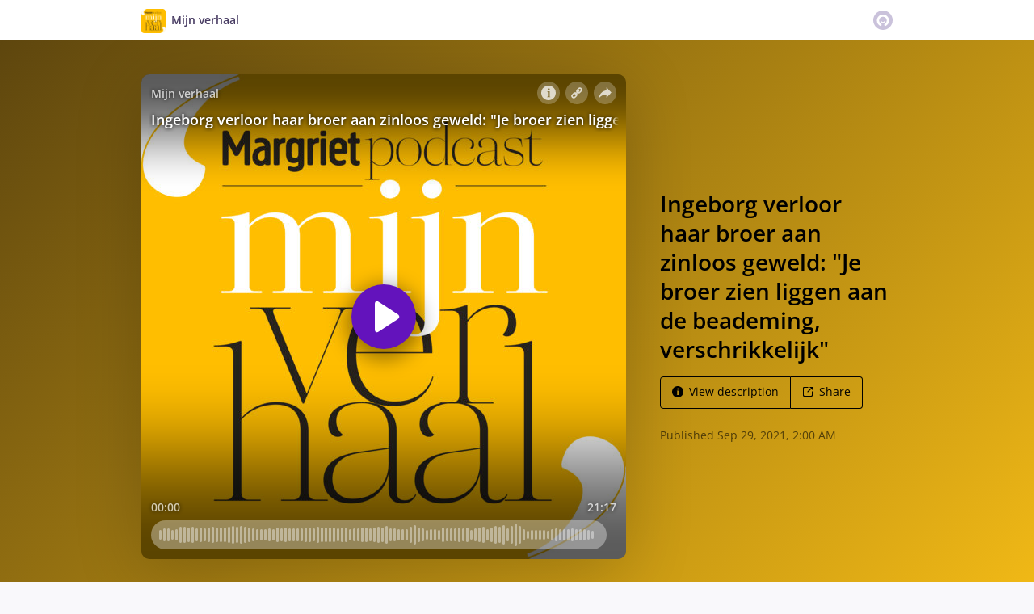

--- FILE ---
content_type: text/html; charset=utf-8
request_url: https://omny.fm/shows/mijn-verhaal/ingeborg-verloor-haar-broer-aan-zinloos-geweld-je?in_playlist=podcast&cloudflare-language=en-US
body_size: 20105
content:
<!DOCTYPE html><html dir="ltr" lang="en"><head><meta charSet="utf-8"/><link rel="dns-prefetch" href="https://www.omnycontent.com"/><link rel="icon" type="image/png" sizes="144x144" href="/_next/static/media/favicon-144x144.4df68316.png"/><meta name="viewport" content="user-scalable=no, width=device-width, initial-scale=1"/><meta http-equiv="x-ua-compatible" content="ie=edge"/><meta name="format-detection" content="email=no"/><title>Ingeborg verloor haar broer aan zinloos geweld: &quot;Je broer zien liggen aan de beademing, verschrikkelijk&quot; - Mijn verhaal - Omny.fm</title><meta name="description" content="Ingeborg verloor op jonge leeftijd haar broer door zinloos geweld. En de dader? Die leeft gewoon een normaal leven. “Dat kan toch niet? Heb jij het je kinderen wel verteld? Of jouw vrouw? Of is het een geheim wat je voor altijd meedraagt?” Vragen die Ingeborg de rest van haar leven bezighouden. Hoe geef je zo’n gruwelijk verlies uiteindelijk toch een plek? Beluister nu Ingeborgs verhaal."/><meta property="fb:app_id" content="1547996092155695"/><link rel="alternate" type="application/json+oembed" href="https://omny.fm/oembed?url=https%3A%2F%2Fomny.fm%2Fshows%2Fmijn-verhaal%2Fingeborg-verloor-haar-broer-aan-zinloos-geweld-je&amp;format=json" title="Ingeborg verloor haar broer aan zinloos geweld: &quot;Je broer zien liggen aan de beademing, verschrikkelijk&quot;"/><meta property="og:type" content="website"/><meta property="og:title" content="Ingeborg verloor haar broer aan zinloos geweld: &quot;Je broer zien liggen aan de beademing, verschrikkelijk&quot; - Mijn verhaal"/><meta property="og:description" content="Ingeborg verloor op jonge leeftijd haar broer door zinloos geweld. En de dader? Die leeft gewoon een normaal leven. “Dat kan toch niet? Heb jij het je kinderen wel verteld? Of jouw vrouw? Of is het een geheim wat je voor altijd meedraagt?” Vragen die Ingeborg de rest van haar leven bezighouden. Hoe geef je zo’n gruwelijk verlies uiteindelijk toch een plek? Beluister nu Ingeborgs verhaal."/><meta property="og:image" content="https://omny.fm/shows/mijn-verhaal/ingeborg-verloor-haar-broer-aan-zinloos-geweld-je/image.jpg?t=1621955785&amp;in_playlist=1a763f2d-2a98-4381-aa88-ac9400a6c7f7&amp;size=wideShare"/><meta property="og:image:width" content="1200"/><meta property="og:image:height" content="630"/><meta name="twitter:card" content="player"/><meta name="twitter:title" content="Ingeborg verloor haar broer aan zinloos geweld: &quot;Je broer zien liggen aan de beademing, verschrikkelijk&quot; - Mijn verhaal"/><meta name="twitter:description" content="Ingeborg verloor op jonge leeftijd haar broer door zinloos geweld. En de dader? Die leeft gewoon een normaal leven. “Dat kan toch niet? Heb jij het je kinderen wel verteld? Of jouw vrouw? Of is het een geheim wat je voor altijd meedraagt?” Vragen die Ingeborg de rest van haar leven bezighouden. Hoe geef je zo’n gruwelijk verlies uiteindelijk toch een plek? Beluister nu Ingeborgs verhaal."/><meta name="twitter:image" content="https://www.omnycontent.com/d/clips/33dbd2dc-d464-471d-9feb-abae00330078/3ac92b8d-2c22-491f-af64-ac9400a65c7f/f0b71947-1626-4963-b08f-adb0012536ee/image.jpg?t=1621955785&amp;in_playlist=1a763f2d-2a98-4381-aa88-ac9400a6c7f7&amp;size=medium"/><meta name="twitter:label1" content="Duration"/><meta name="twitter:data1" content="21:17"/><meta name="twitter:player" content="https://omny.fm/shows/mijn-verhaal/ingeborg-verloor-haar-broer-aan-zinloos-geweld-je/embed?size=Square&amp;source=Twitter&amp;style=Cover"/><meta name="twitter:player:width" content="500"/><meta name="twitter:player:height" content="500"/><meta name="next-head-count" content="25"/><link data-next-font="size-adjust" rel="preconnect" href="/" crossorigin="anonymous"/><link rel="preload" href="/_next/static/css/e70acd4fe50810d6.css" as="style"/><link rel="stylesheet" href="/_next/static/css/e70acd4fe50810d6.css" data-n-g=""/><noscript data-n-css=""></noscript><script defer="" nomodule="" src="/_next/static/chunks/polyfills-42372ed130431b0a.js"></script><script src="/_next/static/chunks/webpack-bdd7b96b57592eb9.js" defer=""></script><script src="/_next/static/chunks/framework-21bb7e1521a0c41f.js" defer=""></script><script src="/_next/static/chunks/main-ad5c1898fb4b53a3.js" defer=""></script><script src="/_next/static/chunks/pages/_app-052fcecbb536b0c4.js" defer=""></script><script src="/_next/static/chunks/5c0b189e-e1bf200516e719d0.js" defer=""></script><script src="/_next/static/chunks/4103-a5f2b962d13c8fb0.js" defer=""></script><script src="/_next/static/chunks/4580-2346b653c8943f86.js" defer=""></script><script src="/_next/static/chunks/8175-34648257bce66d52.js" defer=""></script><script src="/_next/static/chunks/4189-dc6ce08a54128b0f.js" defer=""></script><script src="/_next/static/chunks/8057-f0a934399ace930b.js" defer=""></script><script src="/_next/static/chunks/6617-3a5902b6931030ca.js" defer=""></script><script src="/_next/static/chunks/3259-4a368d26d8674eef.js" defer=""></script><script src="/_next/static/chunks/5550-ecbd5ac3de356191.js" defer=""></script><script src="/_next/static/chunks/8825-cc81a8231c696edf.js" defer=""></script><script src="/_next/static/chunks/4120-aaf68deb4133c901.js" defer=""></script><script src="/_next/static/chunks/5453-ecc3ad21b67f2297.js" defer=""></script><script src="/_next/static/chunks/1650-d5fcf26696af5503.js" defer=""></script><script src="/_next/static/chunks/4921-e04229d786cd3a31.js" defer=""></script><script src="/_next/static/chunks/1752-92fc0046c1d3a6a3.js" defer=""></script><script src="/_next/static/chunks/4904-730181f726d92112.js" defer=""></script><script src="/_next/static/chunks/1405-9a90866e20524607.js" defer=""></script><script src="/_next/static/chunks/pages/shows/%5BprogramSlug%5D/%5BclipSlug%5D-f04fe4b882e5842b.js" defer=""></script><script src="/_next/static/CzoxHg63Xql2KIK93VJ_K/_buildManifest.js" defer=""></script><script src="/_next/static/CzoxHg63Xql2KIK93VJ_K/_ssgManifest.js" defer=""></script></head><body><div id="__next"><style data-emotion="css-global ptfp3d">*,*::before,*::after{box-sizing:border-box;}</style><style data-emotion="css-global 16puznz">body{background:#f9f8fb;min-height:100%;font-family:'Open Sans',Helvetica,Arial,sans-serif;font-size:14px;line-height:1.7;color:#483c63;}@media (max-width: 767px){body{font-size:12.6px;}}</style><style data-emotion="css 1va6926">.css-1va6926{height:50px;background:#ffffff;color:#483c63;border-bottom:1px solid #dddddd;}</style><header class="css-1va6926"><style data-emotion="css zjik7">.css-zjik7{display:-webkit-box;display:-webkit-flex;display:-ms-flexbox;display:flex;}</style><style data-emotion="css 6jjm58">.css-6jjm58{margin-left:auto;margin-right:auto;padding-left:15px;padding-right:15px;display:-webkit-box;display:-webkit-flex;display:-ms-flexbox;display:flex;}@media (min-width: 768px){.css-6jjm58{width:750px;}}@media (min-width: 992px){.css-6jjm58{width:960px;}}</style><div class="css-6jjm58 e9xdk730"><style data-emotion="css zvrv15">.css-zvrv15{overflow:hidden;white-space:nowrap;text-overflow:ellipsis;font-weight:600;-webkit-flex:1 0;-ms-flex:1 0;flex:1 0;line-height:50px;}</style><div class="css-zvrv15"><style data-emotion="css 2log3m">.css-2log3m{color:currentColor;-webkit-text-decoration:none;text-decoration:none;}.css-2log3m:hover,.css-2log3m:focus{-webkit-text-decoration:underline;text-decoration:underline;}</style><a class="css-2log3m" href="/shows/mijn-verhaal"><style data-emotion="css k33sj5">.css-k33sj5{vertical-align:middle;border-radius:4px;width:30px;height:30px;}</style><img alt="Mijn verhaal" src="https://www.omnycontent.com/d/programs/33dbd2dc-d464-471d-9feb-abae00330078/3ac92b8d-2c22-491f-af64-ac9400a65c7f/image.jpg?t=1621955764&amp;size=thumbnail" class="css-k33sj5"/><style data-emotion="css htxipc">.css-htxipc{display:inline-block;-webkit-flex:none;-ms-flex:none;flex:none;width:0.5em;}</style><span role="presentation" class="css-htxipc"></span><bdi>Mijn verhaal</bdi></a></div><span role="presentation" class="css-htxipc"></span><style data-emotion="css 2wf165">.css-2wf165{font-size:32px;line-height:50px;color:hsla(258,25%,81%,1);}</style><div class="css-2wf165"><svg xmlns="http://www.w3.org/2000/svg" width="24" height="24" fill="none" viewBox="0 0 16 16"><path fill="currentColor" fill-rule="evenodd" d="M8 0a8 8 0 0 1 7.996 7.75L16 8a8 8 0 0 1-7.75 7.996L8 16A8 8 0 0 1 .004 8.25L0 8A8 8 0 0 1 7.75.004zm0 3.27c-2.757 0-5 2.243-5 5 0 1.785.963 3.448 2.513 4.338a.92.92 0 1 0 .917-1.596A3.17 3.17 0 0 1 4.84 8.27 3.163 3.163 0 0 1 8 5.11a3.163 3.163 0 0 1 3.16 3.16 3.17 3.17 0 0 1-1.583 2.739.92.92 0 1 0 .92 1.593A5.02 5.02 0 0 0 13 8.27c0-2.757-2.243-5-5-5m-.71 5.873.035.054c.074.104.272.31.664.31a.84.84 0 0 0 .702-.337l.068-.104a.419.419 0 0 1 .697.455c-.158.305-.645.822-1.467.822-.83 0-1.303-.524-1.45-.834a.418.418 0 0 1 .752-.366" clip-rule="evenodd"></path></svg></div></div></header><style data-emotion="css 16amw2u">.css-16amw2u{background:linear-gradient(135deg, #5e460e, #f1b916) #f1b916;color:#000000;overflow:hidden;}</style><div class="css-16amw2u"><style data-emotion="css nc3gnj">.css-nc3gnj{display:-webkit-box;display:-webkit-flex;display:-ms-flexbox;display:flex;}@media (max-width: 767px){.css-nc3gnj{-webkit-flex-direction:column;-ms-flex-direction:column;flex-direction:column;}}</style><style data-emotion="css 1nilvxf">.css-1nilvxf{margin-left:auto;margin-right:auto;padding-left:15px;padding-right:15px;display:-webkit-box;display:-webkit-flex;display:-ms-flexbox;display:flex;}@media (min-width: 768px){.css-1nilvxf{width:750px;}}@media (min-width: 992px){.css-1nilvxf{width:960px;}}@media (max-width: 767px){.css-1nilvxf{-webkit-flex-direction:column;-ms-flex-direction:column;flex-direction:column;}}</style><div class="css-1nilvxf e9xdk730"><style data-emotion="css 107ofq7">.css-107ofq7{display:block;width:600px;background:rgba(0,0,0,0.2);margin:3em 0 3em 0;box-shadow:0 1em 6em rgba(0,0,0,0.2);border-radius:10px;overflow:hidden;position:relative;-webkit-transform:translate3d(0, 0, 0);}.css-107ofq7:before{content:'';display:block;height:0;padding-bottom:100%;}@media (max-width: 767px){.css-107ofq7{width:100%;margin:1.5em 0 0 0;}}@media (min-width: 768px){.css-107ofq7{width:400px;}}@media (min-width: 992px){.css-107ofq7{width:600px;}}</style><div class="css-107ofq7"><style data-emotion="css 15x5cbk">.css-15x5cbk{bottom:0;left:0;position:absolute;right:0;top:0;}</style><div class="css-15x5cbk"></div></div><style data-emotion="css x6ag9t">.css-x6ag9t{display:inline-block;-webkit-flex:none;-ms-flex:none;flex:none;width:3em;}</style><span role="presentation" class="css-x6ag9t"></span><style data-emotion="css 1j4uzqt">.css-1j4uzqt{-webkit-flex:1 1;-ms-flex:1 1;flex:1 1;padding:1.6em 0;display:-webkit-box;display:-webkit-flex;display:-ms-flexbox;display:flex;-webkit-flex-direction:column;-ms-flex-direction:column;flex-direction:column;-webkit-box-pack:center;-ms-flex-pack:center;-webkit-justify-content:center;justify-content:center;min-width:0;}</style><div class="css-1j4uzqt"><style data-emotion="css 14b9hxm">.css-14b9hxm{font-weight:600;overflow-wrap:anywhere;word-wrap:break-word;font-size:2em;line-height:1.3;overflow:hidden;display:-webkit-box;-webkit-box-orient:vertical;}@media (min-width: 768px){.css-14b9hxm{max-height:7.8em;-webkit-line-clamp:6;}}@media (min-width: 992px){.css-14b9hxm{max-height:11.7em;-webkit-line-clamp:9;}}</style><h2 dir="auto" class="css-14b9hxm">Ingeborg verloor haar broer aan zinloos geweld: &quot;Je broer zien liggen aan de beademing, verschrikkelijk&quot;</h2><style data-emotion="css f9f11u">.css-f9f11u{display:block;-webkit-flex:none;-ms-flex:none;flex:none;height:1rem;}</style><span role="presentation" class="css-f9f11u"></span><style data-emotion="css zjik7">.css-zjik7{display:-webkit-box;display:-webkit-flex;display:-ms-flexbox;display:flex;}</style><div class="css-zjik7"><style data-emotion="css x7c89b">.css-x7c89b{color:currentColor;-webkit-text-decoration:none;text-decoration:none;display:inline-block;line-height:1;border-radius:4px;padding:0.8em 1em;vertical-align:middle;border:1px solid currentColor;background:transparent;color:currentColor;}[dir=ltr] .css-x7c89b:not(:first-of-type){border-left:0;border-bottom-left-radius:0;border-top-left-radius:0;}[dir=rtl] .css-x7c89b:not(:first-of-type){border-right:0;border-bottom-right-radius:0;border-top-right-radius:0;}[dir=ltr] .css-x7c89b:not(:last-of-type){border-bottom-right-radius:0;border-top-right-radius:0;}[dir=rtl] .css-x7c89b:not(:last-of-type){border-bottom-left-radius:0;border-top-left-radius:0;}.css-x7c89b:hover,.css-x7c89b:focus{background:rgba(0, 0, 0, 0.04);}.css-x7c89b:active{outline:none;background:rgba(0, 0, 0, 0.06);}</style><a class="css-x7c89b" href="/shows/mijn-verhaal/ingeborg-verloor-haar-broer-aan-zinloos-geweld-je?in_playlist=podcast&amp;cloudflare-language=en-US&amp;cloudflare-language=#description"><style data-emotion="css 16m2zuy">.css-16m2zuy svg{vertical-align:middle;width:14px;height:14px;position:relative;bottom:0.1em;}</style><span class="css-16m2zuy"><svg xmlns="http://www.w3.org/2000/svg" width="1em" height="1em" viewBox="0 0 16 16"><path fill="currentColor" d="M8 0C3.573 0 0 3.573 0 8s3.573 8 8 8 8-3.573 8-8-3.573-8-8-8m-.533 3.218c.213-.213.48-.32.782-.32s.551.106.765.32c.213.213.32.48.32.782s-.106.568-.32.782c-.213.213-.48.32-.765.32-.302 0-.569-.106-.782-.32A1.08 1.08 0 0 1 7.147 4c0-.302.088-.568.32-.782m2.417 9.458H6.506v-.338c.25-.035.427-.106.516-.195.143-.125.213-.356.213-.676V7.324c0-.284-.053-.48-.142-.587-.09-.106-.285-.178-.569-.232v-.337h2.72v5.368c0 .302.054.516.143.587.089.09.267.16.516.213v.34z"></path></svg></span><style data-emotion="css htxipc">.css-htxipc{display:inline-block;-webkit-flex:none;-ms-flex:none;flex:none;width:0.5em;}</style><span role="presentation" class="css-htxipc"></span>View description</a><a class="css-x7c89b" href="/shows/mijn-verhaal/ingeborg-verloor-haar-broer-aan-zinloos-geweld-je?in_playlist=podcast&amp;cloudflare-language=en-US&amp;cloudflare-language=#sharing"><span class="css-16m2zuy"><svg xmlns="http://www.w3.org/2000/svg" width="1em" height="1em" fill="none" viewBox="0 0 16 16"><path fill="currentColor" d="M8.7 1v1.4H3.1a.7.7 0 0 0-.7.7v9.8a.7.7 0 0 0 .7.7h9.8a.7.7 0 0 0 .7-.7V7.3H15v5.6a2.1 2.1 0 0 1-2.1 2.1H3.1A2.1 2.1 0 0 1 1 12.9V3.1C1 1.94 1.94 1 3.1 1zm5.6 0h.014q.024 0 .048.002za.7.7 0 0 1 .296.065l.043.022a.5.5 0 0 1 .078.05q.04.03.078.068l-.063-.056a.7.7 0 0 1 .119.118q.004.008.012.016a.7.7 0 0 1 .071.12l.016.037.025.074q.006.022.01.045a.4.4 0 0 1 .012.08l.002.038L15 1.7v3.5h-1.4V3.39L8.495 8.495a.7.7 0 0 1-.924.058l-.066-.058a.7.7 0 0 1 0-.99L12.61 2.4H10.8V1z"></path></svg></span><span role="presentation" class="css-htxipc"></span>Share</a></div><style data-emotion="css z8idmm">.css-z8idmm{display:block;-webkit-flex:none;-ms-flex:none;flex:none;height:1.5em;}</style><span role="presentation" class="css-z8idmm"></span><style data-emotion="css 1jkdpqt">.css-1jkdpqt{opacity:0.6;}</style><div class="css-1jkdpqt"></div></div></div></div><style data-emotion="css 32buz0">.css-32buz0{display:block;-webkit-flex:none;-ms-flex:none;flex:none;height:2em;}</style><span role="presentation" class="css-32buz0"></span><style data-emotion="css 1rskwp1">.css-1rskwp1{margin-left:auto;margin-right:auto;padding-left:15px;padding-right:15px;}@media (min-width: 768px){.css-1rskwp1{width:750px;}}@media (min-width: 992px){.css-1rskwp1{width:960px;}}</style><div class="css-1rskwp1 e9xdk730"><style data-emotion="css 1umz6dk">@media (min-width: 992px){.css-1umz6dk{display:-webkit-box;display:-webkit-flex;display:-ms-flexbox;display:flex;-webkit-box-flex-wrap:wrap;-webkit-flex-wrap:wrap;-ms-flex-wrap:wrap;flex-wrap:wrap;margin-bottom:0;}[dir=ltr] .css-1umz6dk{margin-right:-30px;}[dir=rtl] .css-1umz6dk{margin-left:-30px;}}</style><div class="css-1umz6dk"><style data-emotion="css or2njj">@media (min-width: 992px){.css-or2njj{padding-bottom:0;width:66.66666666666666%;}[dir=ltr] .css-or2njj{padding-right:30px;}[dir=rtl] .css-or2njj{padding-left:30px;}}</style><div class="css-or2njj"><style data-emotion="css 14b25eh">.css-14b25eh{background:#ffffff;padding:1.6em;border:1px solid hsla(258,25%,91%,1);}</style><div class="css-14b25eh ecbudqn1"><style data-emotion="css 16ceglb">.css-16ceglb{font-weight:600;}</style><h4 class="css-16ceglb"><style data-emotion="css 10t7zxc">.css-10t7zxc{display:block;-webkit-flex:none;-ms-flex:none;flex:none;height:0.7rem;}</style><span role="presentation" class="css-10t7zxc"></span><style data-emotion="css lpgc1n">.css-lpgc1n{color:currentColor;-webkit-text-decoration:none;text-decoration:none;}</style><a class="omny-unique-0 css-lpgc1n" href="/shows/mijn-verhaal/playlists/podcast"><style data-emotion="css 15l7pdt">.omny-unique-0:focus .css-15l7pdt,.omny-unique-0:hover .css-15l7pdt{-webkit-text-decoration:underline;text-decoration:underline;}</style><bdi class="css-15l7pdt">Mijn verhaal</bdi></a></h4><span role="presentation" class="css-10t7zxc"></span><style data-emotion="css 1a3mxns">.css-1a3mxns{color:#483c63;}</style><span class="css-1a3mxns"><style data-emotion="css 1q6xwov">.css-1q6xwov{overflow-wrap:anywhere;word-wrap:break-word;white-space:pre-wrap;}</style><span class="css-1q6xwov">Mijn verhaal is een podcastserie van Margriet. In deze podcast gaat journalist Marijke Kolk in gesprek met vrouwen met een bijzonder verhaal. Gesprekk<span>…</span></span><span> </span><style data-emotion="css 1fbg3x3">.css-1fbg3x3{color:currentColor;-webkit-text-decoration:none;text-decoration:none;font-weight:600;background:none;border:none;padding:0;cursor:pointer;-webkit-text-decoration:none;text-decoration:none;color:#403053;opacity:0.7;}.css-1fbg3x3:hover,.css-1fbg3x3:focus{-webkit-text-decoration:underline;text-decoration:underline;}.css-1fbg3x3:active{opacity:1;}</style><button type="button" class="css-1fbg3x3"><span>More</span></button></span><span role="presentation" class="css-10t7zxc"></span><style data-emotion="css 1eoy87d">.css-1eoy87d{display:-webkit-box;display:-webkit-flex;display:-ms-flexbox;display:flex;-webkit-box-pack:justify;-webkit-justify-content:space-between;justify-content:space-between;}</style><div class="css-1eoy87d"><style data-emotion="css 1fk7hko">.css-1fk7hko{font-weight:600;color:hsla(258,25%,61%,1);}</style><div class="css-1fk7hko">21 clip(s)</div><style data-emotion="css 59udoy">.css-59udoy{font-weight:600;-webkit-flex:none;-ms-flex:none;flex:none;}</style><style data-emotion="css o3wkqr">.css-o3wkqr{-webkit-appearance:none;-moz-appearance:none;-ms-appearance:none;appearance:none;background:transparent;border:0;color:inherit;font:inherit;letter-spacing:inherit;text-rendering:inherit;padding:0;opacity:0.7;font-weight:600;-webkit-flex:none;-ms-flex:none;flex:none;}.css-o3wkqr:not(:disabled, .disabled){cursor:pointer;}.css-o3wkqr[aria-selected=true],.css-o3wkqr:hover,.css-o3wkqr:focus{opacity:1;}</style><button type="button" aria-expanded="false" aria-haspopup="menu" id=":Rab4plql6H1:" class="css-o3wkqr eb475tu0"><style data-emotion="css 6981di">.css-6981di svg{vertical-align:middle;width:12px;height:12px;}</style><span class="css-6981di"><svg xmlns="http://www.w3.org/2000/svg" width="1em" height="1em" viewBox="0 0 16 16"><path fill="currentColor" fill-rule="evenodd" d="M11.345 2c-.71 0-1.376.276-1.877.778L8.011 4.235a2.64 2.64 0 0 0-.778 1.877c0 .443.108.87.312 1.25l-.184.184a2.64 2.64 0 0 0-1.25-.312c-.71 0-1.376.277-1.877.778L2.776 9.469a2.657 2.657 0 0 0 0 3.754A2.64 2.64 0 0 0 4.654 14c.709 0 1.375-.276 1.877-.777l1.457-1.457a2.66 2.66 0 0 0 .464-3.127l.185-.185c.38.204.807.312 1.251.312.71 0 1.376-.276 1.877-.777l1.457-1.457A2.64 2.64 0 0 0 14 4.655c0-.71-.276-1.376-.778-1.877A2.64 2.64 0 0 0 11.345 2M5.437 12.13a1.1 1.1 0 0 1-.784.326 1.111 1.111 0 0 1-.785-1.894l1.457-1.457c.21-.21.489-.325.785-.325l.016.001-.581.581a.772.772 0 1 0 1.092 1.093l.58-.58c.004.288-.102.58-.323.798zm5.236-5.234c-.21.21-.489.325-.785.325l-.016-.002.763-.762a.772.772 0 1 0-1.093-1.093l-.762.763-.001-.016a1.1 1.1 0 0 1 .325-.784L10.56 3.87c.21-.21.488-.325.784-.325s.575.115.785.325c.21.209.325.488.325.784s-.116.576-.325.785z"></path></svg></span> <style data-emotion="css rnnx2x">.css-rnnx2x{font-size:12px;}</style><span class="css-rnnx2x">Follow podcast</span></button></div><style data-emotion="css 64ic6c">.css-64ic6c{text-align:center;color:hsla(258,25%,71%,1);}</style><div class="css-64ic6c ecbudqn0"><style data-emotion="css 32buz0">.css-32buz0{display:block;-webkit-flex:none;-ms-flex:none;flex:none;height:2em;}</style><span role="presentation" class="css-32buz0"></span><div><style data-emotion="css n2o0dj">.css-n2o0dj{display:inline-block;position:relative;overflow:hidden;vertical-align:middle;}</style><span style="height:22px;width:22px" class="css-n2o0dj"><style data-emotion="css 1q41f8k animation-1ce3mz5">.css-1q41f8k{position:absolute;top:0;right:0;bottom:0;left:0;-webkit-animation:animation-1ce3mz5 500ms infinite linear;animation:animation-1ce3mz5 500ms infinite linear;border:0px solid currentColor;border-right-color:transparent;border-bottom-color:transparent;border-radius:50%;}@-webkit-keyframes animation-1ce3mz5{0%{-webkit-transform:rotate(0deg);-moz-transform:rotate(0deg);-ms-transform:rotate(0deg);transform:rotate(0deg);}100%{-webkit-transform:rotate(360deg);-moz-transform:rotate(360deg);-ms-transform:rotate(360deg);transform:rotate(360deg);}}@keyframes animation-1ce3mz5{0%{-webkit-transform:rotate(0deg);-moz-transform:rotate(0deg);-ms-transform:rotate(0deg);transform:rotate(0deg);}100%{-webkit-transform:rotate(360deg);-moz-transform:rotate(360deg);-ms-transform:rotate(360deg);transform:rotate(360deg);}}</style><span style="border-width:3px" class="css-1q41f8k"></span></span><style data-emotion="css f3w0nf">.css-f3w0nf{display:inline-block;-webkit-flex:none;-ms-flex:none;flex:none;width:8px;}</style><span role="presentation" class="css-f3w0nf"></span>Loading playlist</div><span role="presentation" class="css-32buz0"></span></div></div><span role="presentation" class="css-32buz0"></span><style data-emotion="css h6xrho">.css-h6xrho{overflow-wrap:anywhere;word-wrap:break-word;overflow:hidden;}</style><style data-emotion="css kkilqj">.css-kkilqj{background:#ffffff;padding:1.6em;border:1px solid hsla(258,25%,91%,1);overflow-wrap:anywhere;word-wrap:break-word;overflow:hidden;}</style><div id="description" class="css-kkilqj ecbudqn1"><div><style data-emotion="css zjik7">.css-zjik7{display:-webkit-box;display:-webkit-flex;display:-ms-flexbox;display:flex;}</style><ul role="tablist" class="css-zjik7"><li><style data-emotion="css e5a98m">.css-e5a98m{-webkit-appearance:none;-moz-appearance:none;-ms-appearance:none;appearance:none;background:transparent;border:0;color:inherit;font:inherit;letter-spacing:inherit;text-rendering:inherit;padding:0;font-weight:700;font-size:1.1em;}.css-e5a98m:not(:disabled, .disabled){cursor:pointer;}.css-e5a98m:hover,.css-e5a98m:focus{outline:none;color:#483c63;}</style><button type="button" role="tab" id="tabid-Description" aria-selected="true" aria-controls="tabpanelid-Description" tabindex="0" class="css-e5a98m">Description</button></li></ul><style data-emotion="css k3cd46">.css-k3cd46{display:block;-webkit-flex:none;-ms-flex:none;flex:none;height:1em;}</style><span role="presentation" class="css-k3cd46"></span><div role="tabpanel" id="tabpanelid-Description" aria-labelledby="tabid-Description" tabindex="0"><style data-emotion="css jm5bon">.css-jm5bon a{color:#6313BC;-webkit-text-decoration:none;text-decoration:none;}.css-jm5bon a:hover,.css-jm5bon a:focus{-webkit-text-decoration:underline;text-decoration:underline;}.css-jm5bon p{margin:0 0 9.8px;}.css-jm5bon em{font-style:italic;}.css-jm5bon ol{margin-block-start:1em;margin-block-end:1em;-webkit-margin-start:0px;margin-inline-start:0px;-webkit-margin-end:0px;margin-inline-end:0px;-webkit-padding-start:40px;padding-inline-start:40px;list-style-type:decimal;}.css-jm5bon ul{margin-block-start:1em;margin-block-end:1em;-webkit-margin-start:0px;margin-inline-start:0px;-webkit-margin-end:0px;margin-inline-end:0px;-webkit-padding-start:40px;padding-inline-start:40px;list-style-type:disc;}.css-jm5bon blockquote{padding:10px 20px;border-left:5px solid #eee;}.css-jm5bon hr{border:0;border-top:1px solid #eee;margin-bottom:20px;margin-top:20px;}</style><bdi class="css-jm5bon"><p>Ingeborg verloor op jonge leeftijd haar broer door zinloos geweld. En de dader? Die leeft gewoon een normaal leven. &ldquo;Dat kan toch niet? Heb jij het je kinderen wel verteld? Of jouw vrouw? Of is het een geheim wat je voor altijd meedraagt?&rdquo; Vragen die Ingeborg de rest van haar leven bezighouden. Hoe geef je zo&rsquo;n gruwelijk verlies uiteindelijk toch een plek? Beluister nu Ingeborgs verhaal.</p></bdi></div></div></div><span role="presentation" class="css-32buz0"></span><div id="sharing" class="css-14b25eh ecbudqn1"><div><ul role="tablist" class="css-zjik7"><li><button type="button" role="tab" id="tabid-Share" aria-selected="true" aria-controls="tabpanelid-Share" tabindex="0" class="css-e5a98m">Share</button></li><li><style data-emotion="css 1bd3hk4">.css-1bd3hk4{display:inline-block;-webkit-flex:none;-ms-flex:none;flex:none;width:1em;}</style><span role="presentation" class="css-1bd3hk4"></span><style data-emotion="css 1k7nlu2">.css-1k7nlu2{-webkit-appearance:none;-moz-appearance:none;-ms-appearance:none;appearance:none;background:transparent;border:0;color:inherit;font:inherit;letter-spacing:inherit;text-rendering:inherit;padding:0;font-weight:700;color:hsla(258,25%,71%,1);font-size:1.1em;}.css-1k7nlu2:not(:disabled, .disabled){cursor:pointer;}.css-1k7nlu2:hover,.css-1k7nlu2:focus{outline:none;color:#483c63;}</style><button type="button" role="tab" id="tabid-Embed" aria-selected="false" aria-controls="tabpanelid-Embed" tabindex="-1" class="css-1k7nlu2">Embed</button></li></ul><span role="presentation" class="css-k3cd46"></span><div role="tabpanel" id="tabpanelid-Share" aria-labelledby="tabid-Share" tabindex="0"><style data-emotion="css 1ljlqvg">.css-1ljlqvg{display:-webkit-box;display:-webkit-flex;display:-ms-flexbox;display:flex;-webkit-box-flex-wrap:wrap;-webkit-flex-wrap:wrap;-ms-flex-wrap:wrap;flex-wrap:wrap;margin-bottom:-4px;}[dir=ltr] .css-1ljlqvg{margin-right:-4px;}[dir=rtl] .css-1ljlqvg{margin-left:-4px;}</style><ul class="css-1ljlqvg"><style data-emotion="css blmbff">.css-blmbff{padding-bottom:4px;}[dir=ltr] .css-blmbff{padding-right:4px;}[dir=rtl] .css-blmbff{padding-left:4px;}</style><li class="css-blmbff"><style data-emotion="css 4szbvg">.css-4szbvg{color:currentColor;-webkit-text-decoration:none;text-decoration:none;display:inline-block;line-height:1;border-radius:4px;padding:0.8em 1em;vertical-align:middle;background:#3b5998;color:#fff;border:1px solid #3b5998;}.css-4szbvg:hover,.css-4szbvg:focus{background:hsla(221,44%,36%,1);}.css-4szbvg:active{background:hsla(221,44%,33%,1);}</style><a href="https://www.facebook.com/sharer/sharer.php?u=https%3A%2F%2Fomny.fm%2Fshows%2Fmijn-verhaal%2Fingeborg-verloor-haar-broer-aan-zinloos-geweld-je%3Fin_playlist%3Dpodcast" title="Share on Facebook" target="_blank" rel="noreferrer" class="css-4szbvg"><style data-emotion="css 1nuuu7i">.css-1nuuu7i{bottom:0.05em;display:inline-block;height:16px;width:16px;position:relative;vertical-align:middle;}</style><svg xmlns="http://www.w3.org/2000/svg" width="1em" height="1em" viewBox="0 0 16 16" class="css-1nuuu7i"><path fill="currentColor" d="M2.662 2A.66.66 0 0 0 2 2.662v10.675c0 .366.296.662.662.662H8.41V9.353H6.846V7.54H8.41V6.206c0-1.55.946-2.394 2.33-2.394.662 0 1.231.05 1.397.071v1.62h-.96c-.752 0-.897.358-.897.883v1.156h1.793l-.233 1.811h-1.56V14h3.058a.66.66 0 0 0 .662-.662V2.663a.66.66 0 0 0-.662-.662z"></path></svg><style data-emotion="css r9bic9">@media (max-width: 767px){.css-r9bic9{display:none;}}</style><span class="css-r9bic9"> <!-- -->Facebook</span></a></li><li class="css-blmbff"><style data-emotion="css 82hgd">.css-82hgd{color:currentColor;-webkit-text-decoration:none;text-decoration:none;display:inline-block;line-height:1;border-radius:4px;padding:0.8em 1em;vertical-align:middle;background:#000000;color:#fff;border:1px solid #000000;}.css-82hgd:hover,.css-82hgd:focus{background:hsla(0,0%,0%,1);}.css-82hgd:active{background:hsla(0,0%,0%,1);}</style><a href="https://x.com/intent/tweet?url=https%3A%2F%2Fomny.fm%2Fshows%2Fmijn-verhaal%2Fingeborg-verloor-haar-broer-aan-zinloos-geweld-je%3Fin_playlist%3Dpodcast&amp;text=Ingeborg%20verloor%20haar%20broer%20aan%20zinloos%20geweld%3A%20%22Je%20broer%20zien%20liggen%20aan%20de%20beademing%2C%20verschrikkelijk%22" title="Share on X (Twitter)" target="_blank" rel="noreferrer" class="css-82hgd"><svg xmlns="http://www.w3.org/2000/svg" width="1em" height="1em" fill="none" viewBox="0 0 1200 1227" class="css-1nuuu7i"><path fill="currentColor" d="M714.163 519.284 1160.89 0h-105.86L667.137 450.887 357.328 0H0l468.492 681.821L0 1226.37h105.866l409.625-476.152 327.181 476.152H1200L714.137 519.284zM569.165 687.828l-47.468-67.894-377.686-540.24h162.604l304.797 435.991 47.468 67.894 396.2 566.721H892.476L569.165 687.854z"></path></svg><span class="css-r9bic9"> <!-- -->X (Twitter)</span></a></li><li class="css-blmbff"><style data-emotion="css 1w1rsr2">.css-1w1rsr2{color:currentColor;-webkit-text-decoration:none;text-decoration:none;display:inline-block;line-height:1;border-radius:4px;padding:0.8em 1em;vertical-align:middle;background:#25d366;color:#fff;border:1px solid #25d366;}.css-1w1rsr2:hover,.css-1w1rsr2:focus{background:hsla(142,70%,44%,1);}.css-1w1rsr2:active{background:hsla(142,70%,41%,1);}</style><a href="https://wa.me/?text=Ingeborg%20verloor%20haar%20broer%20aan%20zinloos%20geweld%3A%20%22Je%20broer%20zien%20liggen%20aan%20de%20beademing%2C%20verschrikkelijk%22 https%3A%2F%2Fomny.fm%2Fshows%2Fmijn-verhaal%2Fingeborg-verloor-haar-broer-aan-zinloos-geweld-je%3Fin_playlist%3Dpodcast" title="Share on WhatsApp" target="_blank" rel="noreferrer" class="css-1w1rsr2"><svg xmlns="http://www.w3.org/2000/svg" width="1em" height="1em" viewBox="0 0 16 16" class="css-1nuuu7i"><path fill="currentColor" fill-rule="evenodd" d="M11.648 9.588c-.198-.099-1.172-.578-1.354-.644-.181-.067-.313-.1-.445.099-.133.198-.512.644-.628.777-.115.132-.23.148-.429.05-.198-.1-.836-.31-1.593-.984-.589-.526-.987-1.174-1.102-1.373-.116-.198-.012-.305.087-.404.089-.089.198-.231.297-.347s.132-.198.198-.33c.066-.133.033-.248-.016-.347-.05-.1-.446-1.075-.611-1.471-.161-.387-.324-.334-.446-.34a8 8 0 0 0-.38-.007.73.73 0 0 0-.528.247c-.182.199-.693.678-.693 1.653s.71 1.917.809 2.05 1.397 2.133 3.384 2.99c.472.205.841.327 1.13.418.474.15.906.13 1.247.079.38-.057 1.172-.48 1.337-.942.165-.463.165-.86.116-.942-.05-.083-.182-.133-.38-.232m-3.615 4.935h-.002a6.6 6.6 0 0 1-3.354-.918l-.241-.143-2.494.654.666-2.431-.157-.25a6.57 6.57 0 0 1-1.008-3.507A6.6 6.6 0 0 1 8.036 1.34c1.76 0 3.415.687 4.659 1.933a6.55 6.55 0 0 1 1.928 4.662c-.001 3.633-2.958 6.59-6.59 6.59m5.609-12.199A7.88 7.88 0 0 0 8.033 0C3.663 0 .106 3.556.105 7.928c0 1.397.364 2.761 1.058 3.964L.038 16l4.203-1.103a7.9 7.9 0 0 0 3.79.965h.002c4.37 0 7.927-3.556 7.929-7.928a7.88 7.88 0 0 0-2.32-5.609"></path></svg><span class="css-r9bic9"> <!-- -->WhatsApp</span></a></li><li class="css-blmbff"><style data-emotion="css v3q46e">.css-v3q46e{color:currentColor;-webkit-text-decoration:none;text-decoration:none;display:inline-block;line-height:1;border-radius:4px;padding:0.8em 1em;vertical-align:middle;background:#8964cc;color:#fff;border:1px solid #8964cc;}.css-v3q46e:hover,.css-v3q46e:focus{background:hsla(261,50%,55%,1);}.css-v3q46e:active{background:hsla(261,50%,52%,1);}</style><a href="mailto:?subject=Ingeborg%20verloor%20haar%20broer%20aan%20zinloos%20geweld%3A%20%22Je%20broer%20zien%20liggen%20aan%20de%20beademing%2C%20verschrikkelijk%22&amp;body=https%3A%2F%2Fomny.fm%2Fshows%2Fmijn-verhaal%2Fingeborg-verloor-haar-broer-aan-zinloos-geweld-je%3Fin_playlist%3Dpodcast" title="Email link" target="_blank" rel="noreferrer" class="css-v3q46e"><svg xmlns="http://www.w3.org/2000/svg" width="1em" height="1em" viewBox="0 0 16 16" class="css-1nuuu7i"><path fill="currentColor" d="M1.937 3.5a1 1 0 0 0-.341.066l6.382 5.212 6.475-5.191a.9.9 0 0 0-.39-.087zm13.03.69L8.226 9.59a.4.4 0 0 1-.505-.003L1.05 4.14a.9.9 0 0 0-.05.284v7.152c0 .108.022.21.057.308l3.718-3.58a.403.403 0 0 1 .564.007.39.39 0 0 1-.007.556L1.62 12.442c.1.035.206.058.318.058h12.126a1 1 0 0 0 .356-.07l-3.73-3.59a.39.39 0 0 1-.007-.557.4.4 0 0 1 .563-.007l3.71 3.572a.9.9 0 0 0 .045-.272V4.424a1 1 0 0 0-.034-.235"></path></svg><span class="css-r9bic9"> <!-- -->Email</span></a></li><li class="css-blmbff"><style data-emotion="css 1dx4ds5">.css-1dx4ds5{color:currentColor;-webkit-text-decoration:none;text-decoration:none;display:inline-block;line-height:1;border-radius:4px;padding:0.8em 1em;vertical-align:middle;background:#fff;color:#000;border:1px solid #000;}.css-1dx4ds5:hover,.css-1dx4ds5:focus{background:hsla(0,0%,95%,1);}.css-1dx4ds5:active{background:hsla(0,0%,92%,1);}</style><a href="https://traffic.omny.fm/d/clips/33dbd2dc-d464-471d-9feb-abae00330078/3ac92b8d-2c22-491f-af64-ac9400a65c7f/f0b71947-1626-4963-b08f-adb0012536ee/audio.mp3?in_playlist=1a763f2d-2a98-4381-aa88-ac9400a6c7f7&amp;download=true" title="Download audio" target="_blank" rel="noreferrer" class="css-1dx4ds5"><svg xmlns="http://www.w3.org/2000/svg" width="1em" height="1em" viewBox="0 0 16 16" class="css-1nuuu7i"><path fill="currentColor" fill-rule="evenodd" d="M11.353 6.337 8.881 9.004V1h-1.7v8.038L4.649 6.337 3.442 7.604l4.605 4.91 4.51-4.91zM2.5 15h11v-1.812h-11z"></path></svg><span class="css-r9bic9"> <!-- -->Download</span></a></li></ul><span role="presentation" class="css-k3cd46"></span><style data-emotion="css mwyfzg">.css-mwyfzg{display:-webkit-box;display:-webkit-flex;display:-ms-flexbox;display:flex;}@media (max-width: 767px){.css-mwyfzg{-webkit-flex-direction:column;-ms-flex-direction:column;flex-direction:column;}.css-mwyfzg label{-webkit-flex:1 0 auto;-ms-flex:1 0 auto;flex:1 0 auto;margin:0.5em 0 0 0;line-height:1;}}</style><div class="css-mwyfzg"><style data-emotion="css 1tk97hv">.css-1tk97hv{-webkit-flex:2.3 0;-ms-flex:2.3 0;flex:2.3 0;display:inline-block;}.css-1tk97hv:hover,.css-1tk97hv:focus{border-color:#483c63;}</style><style data-emotion="css 7tm5mh">.css-7tm5mh{border:1px solid #b9b9b9;border-radius:4px;color:#483c63;font-size:14px;line-height:1.7;padding:7px 10px;width:100%;-webkit-flex:2.3 0;-ms-flex:2.3 0;flex:2.3 0;display:inline-block;}.css-7tm5mh:focus{outline:none;border:1px solid #6313BC;box-shadow:inset 0 0 0 2px rgb(99 19 188 / 25%);}.css-7tm5mh:hover,.css-7tm5mh:focus{border-color:#483c63;}</style><input readonly="" class="css-7tm5mh e6cicr52" value="https://omny.fm/shows/mijn-verhaal/ingeborg-verloor-haar-broer-aan-zinloos-geweld-je?in_playlist=podcast"/><span role="presentation" class="css-1bd3hk4"></span><style data-emotion="css mhr86e">.css-mhr86e{display:-webkit-box;display:-webkit-flex;display:-ms-flexbox;display:flex;-webkit-align-items:center;-webkit-box-align:center;-ms-flex-align:center;align-items:center;}.css-mhr86e:hover,.css-mhr86e:focus{border-color:#483c63;}</style><label class="css-mhr86e"><input type="checkbox"/><style data-emotion="css htxipc">.css-htxipc{display:inline-block;-webkit-flex:none;-ms-flex:none;flex:none;width:0.5em;}</style><span role="presentation" class="css-htxipc"></span>Play from 00:00</label></div></div><div role="tabpanel" id="tabpanelid-Embed" aria-labelledby="tabid-Embed" tabindex="0" hidden=""><div><style data-emotion="css midsti">.css-midsti{display:-webkit-box;display:-webkit-flex;display:-ms-flexbox;display:flex;-webkit-box-flex-wrap:wrap;-webkit-flex-wrap:wrap;-ms-flex-wrap:wrap;flex-wrap:wrap;margin-bottom:-20px;}[dir=ltr] .css-midsti{margin-right:-30px;}[dir=rtl] .css-midsti{margin-left:-30px;}</style><div class="css-midsti"><style data-emotion="css coqb6y">.css-coqb6y{padding-bottom:20px;}[dir=ltr] .css-coqb6y{padding-right:30px;}[dir=rtl] .css-coqb6y{padding-left:30px;}@media (max-width: 767px){.css-coqb6y{width:100%;}}@media (min-width: 768px){.css-coqb6y{width:33.333%;}}</style><div class="css-coqb6y"><label><style data-emotion="css 1j389vi">.css-1j389vi{font-weight:700;}</style><span class="css-1j389vi">Type</span><style data-emotion="css 975l7u">.css-975l7u{display:block;-webkit-flex:none;-ms-flex:none;flex:none;height:5px;}</style><span role="presentation" class="css-975l7u"></span><style data-emotion="css 1p3hr01">.css-1p3hr01:hover,.css-1p3hr01:focus{border-color:#483c63;}</style><style data-emotion="css nhoz4n">.css-nhoz4n{border:1px solid #b9b9b9;border-radius:4px;color:#483c63;font-size:14px;line-height:1.7;-webkit-appearance:none;-moz-appearance:none;-ms-appearance:none;appearance:none;background:url("data:image/svg+xml;charset=utf-8,%3Csvg xmlns='http://www.w3.org/2000/svg' width='16' height='16' fill='%23aaa'%3E%3Cpath fill-rule='evenodd' d='M12.615 4.5 14 5.813 8 11.5 2 5.813 3.385 4.5 8 8.875z'/%3E%3C/svg%3E");-webkit-background-position:calc(100% - 6px) 50%;background-position:calc(100% - 6px) 50%;background-repeat:no-repeat;-webkit-background-size:14px 14px;background-size:14px 14px;line-height:inherit;padding:5px 26px 5px 10px;width:100%;}.css-nhoz4n:focus{outline:none;border:1px solid #6313BC;box-shadow:inset 0 0 0 2px rgb(99 19 188 / 25%);}.css-nhoz4n::-ms-expand{display:none;}.css-nhoz4n:hover,.css-nhoz4n:focus{border-color:#483c63;}</style><select class="css-nhoz4n e6cicr50"><option value="clipOnly" selected="">Clip</option><option value="clipWithPlaylist">Clip with playlist</option></select></label></div><div class="css-coqb6y"><label><span class="css-1j389vi">Style</span><span role="presentation" class="css-975l7u"></span><style data-emotion="css 1d5a415">.css-1d5a415:hover{border-color:#483c63;}</style><style data-emotion="css 1dmxncf">.css-1dmxncf{border:1px solid #b9b9b9;border-radius:4px;color:#483c63;font-size:14px;line-height:1.7;-webkit-appearance:none;-moz-appearance:none;-ms-appearance:none;appearance:none;background:url("data:image/svg+xml;charset=utf-8,%3Csvg xmlns='http://www.w3.org/2000/svg' width='16' height='16' fill='%23aaa'%3E%3Cpath fill-rule='evenodd' d='M12.615 4.5 14 5.813 8 11.5 2 5.813 3.385 4.5 8 8.875z'/%3E%3C/svg%3E");-webkit-background-position:calc(100% - 6px) 50%;background-position:calc(100% - 6px) 50%;background-repeat:no-repeat;-webkit-background-size:14px 14px;background-size:14px 14px;line-height:inherit;padding:5px 26px 5px 10px;width:100%;}.css-1dmxncf:focus{outline:none;border:1px solid #6313BC;box-shadow:inset 0 0 0 2px rgb(99 19 188 / 25%);}.css-1dmxncf::-ms-expand{display:none;}.css-1dmxncf:hover{border-color:#483c63;}</style><select class="css-1dmxncf e6cicr50"><option value="wideImage" selected="">Wide image</option><option value="wideSimple">Wide simple</option><option value="square">Square</option></select></label></div><style data-emotion="css 10gmic4">.css-10gmic4{padding-bottom:20px;}[dir=ltr] .css-10gmic4{padding-right:30px;}[dir=rtl] .css-10gmic4{padding-left:30px;}@media (max-width: 767px){.css-10gmic4{width:100%;}}@media (min-width: 768px){.css-10gmic4{display:-webkit-box;display:-webkit-flex;display:-ms-flexbox;display:flex;-webkit-flex-direction:column;-ms-flex-direction:column;flex-direction:column;width:33.333%;}}</style><div class="css-10gmic4"><span class="css-1j389vi">Options</span><span role="presentation" class="css-975l7u"></span><style data-emotion="css qcjqpb">.css-qcjqpb{-webkit-align-items:center;-webkit-box-align:center;-ms-flex-align:center;align-items:center;display:-webkit-box;display:-webkit-flex;display:-ms-flexbox;display:flex;-webkit-flex:1;-ms-flex:1;flex:1;}.css-qcjqpb:hover,.css-qcjqpb:focus{border-color:#483c63;}</style><label class="css-qcjqpb"><input type="checkbox"/><span role="presentation" class="css-htxipc"></span>Play from 00:00</label></div></div><style data-emotion="css 1dvs15x">.css-1dvs15x{display:block;-webkit-flex:none;-ms-flex:none;flex:none;height:20px;}</style><span role="presentation" class="css-1dvs15x"></span><div><span class="css-1j389vi">iFrame code</span><span role="presentation" class="css-975l7u"></span><style data-emotion="css 1vz4q50">.css-1vz4q50{border:1px solid #b9b9b9;border-radius:4px;color:#483c63;font-size:14px;line-height:1.7;padding:7px 10px;width:100%;}.css-1vz4q50:focus{outline:none;border:1px solid #6313BC;box-shadow:inset 0 0 0 2px rgb(99 19 188 / 25%);}.css-1vz4q50:hover,.css-1vz4q50:focus{border-color:#483c63;}</style><textarea readonly="" rows="3" class="css-1vz4q50 e6cicr51">&lt;iframe src=&quot;https://omny.fm/shows/mijn-verhaal/ingeborg-verloor-haar-broer-aan-zinloos-geweld-je/embed?in_playlist=podcast&amp;size=Wide&amp;style=Cover&quot; width=&quot;100%&quot; height=&quot;180&quot; allow=&quot;autoplay; clipboard-write; fullscreen&quot; frameborder=&quot;0&quot; title=&quot;Ingeborg verloor haar broer aan zinloos geweld: &amp;quot;Je broer zien liggen aan de beademing, verschrikkelijk&amp;quot;&quot;&gt;&lt;/iframe&gt;</textarea></div><span role="presentation" class="css-1dvs15x"></span><div><span class="css-1j389vi">Preview</span><span role="presentation" class="css-975l7u"></span><style data-emotion="css zl1inp">.css-zl1inp{display:-webkit-box;display:-webkit-flex;display:-ms-flexbox;display:flex;-webkit-box-pack:center;-ms-flex-pack:center;-webkit-justify-content:center;justify-content:center;}</style><div class="css-zl1inp"><iframe src="https://omny.fm/shows/mijn-verhaal/ingeborg-verloor-haar-broer-aan-zinloos-geweld-je/embed?in_playlist=podcast&amp;size=Wide&amp;style=Cover" title="Ingeborg verloor haar broer aan zinloos geweld: &quot;Je broer zien liggen aan de beademing, verschrikkelijk&quot;" width="100%" height="180" allow="autoplay; clipboard-write; fullscreen" frameBorder="0" class="css-0"></iframe></div></div></div></div></div></div><span role="presentation" class="css-32buz0"></span></div><style data-emotion="css 102cn2v">@media (min-width: 992px){.css-102cn2v{padding-bottom:0;width:33.33333333333333%;}[dir=ltr] .css-102cn2v{padding-right:30px;}[dir=rtl] .css-102cn2v{padding-left:30px;}}</style><div class="css-102cn2v"><div class="css-14b25eh ecbudqn1"><style data-emotion="css l2jd8l">.css-l2jd8l{font-weight:700;line-height:165%;}</style><h4 class="css-l2jd8l">In 1 playlist(s)</h4><span role="presentation" class="css-10t7zxc"></span><ul><li><style data-emotion="css b6xnxe">.css-b6xnxe{display:block;-webkit-flex:none;-ms-flex:none;flex:none;height:0.6em;}</style><span role="presentation" class="css-b6xnxe"></span><style data-emotion="css 1wkhmn6">.css-1wkhmn6{color:currentColor;-webkit-text-decoration:none;text-decoration:none;display:-webkit-box;display:-webkit-flex;display:-ms-flexbox;display:flex;}</style><a class="omny-unique-0 css-1wkhmn6" title="Mijn verhaal" href="/shows/mijn-verhaal/playlists/podcast"><style data-emotion="css im5vv1">.css-im5vv1{perspective:350px;width:44px;height:44px;-webkit-flex-shrink:0;-ms-flex-negative:0;flex-shrink:0;}</style><div class="css-im5vv1"><style data-emotion="css 8d6gj1">.css-8d6gj1{position:relative;width:100%;height:100%;transform-origin:0 0;}[dir=ltr] .css-8d6gj1{-webkit-transform:rotateY(10deg);-moz-transform:rotateY(10deg);-ms-transform:rotateY(10deg);transform:rotateY(10deg);}[dir=rtl] .css-8d6gj1{-webkit-transform:rotateY(-10deg);-moz-transform:rotateY(-10deg);-ms-transform:rotateY(-10deg);transform:rotateY(-10deg);}</style><div class="css-8d6gj1"><style data-emotion="css rqyoty">.css-rqyoty{opacity:0.2;border-radius:3px;background:#afa1ca;width:100%;height:100%;overflow:hidden;position:absolute;top:0;left:0;}[dir=ltr] .css-rqyoty{-webkit-transform:scale(0.8) translateX(-19%);-moz-transform:scale(0.8) translateX(-19%);-ms-transform:scale(0.8) translateX(-19%);transform:scale(0.8) translateX(-19%);}[dir=rtl] .css-rqyoty{-webkit-transform:scale(0.8) translateX(19%);-moz-transform:scale(0.8) translateX(19%);-ms-transform:scale(0.8) translateX(19%);transform:scale(0.8) translateX(19%);}</style><div class="css-rqyoty"><style data-emotion="css w1atjl">.css-w1atjl{width:100%;height:100%;}</style><img src="https://www.omnycontent.com/d/playlist/33dbd2dc-d464-471d-9feb-abae00330078/3ac92b8d-2c22-491f-af64-ac9400a65c7f/1a763f2d-2a98-4381-aa88-ac9400a6c7f7/image.jpg?t=1621955785&amp;size=small" loading="lazy" alt="" class="css-w1atjl"/></div><style data-emotion="css dzh05g">.css-dzh05g{opacity:0.5;border-radius:3px;background:#afa1ca;width:100%;height:100%;overflow:hidden;position:absolute;top:0;left:0;}[dir=ltr] .css-dzh05g{-webkit-transform:scale(0.9) translateX(-9%);-moz-transform:scale(0.9) translateX(-9%);-ms-transform:scale(0.9) translateX(-9%);transform:scale(0.9) translateX(-9%);}[dir=rtl] .css-dzh05g{-webkit-transform:scale(0.9) translateX(9%);-moz-transform:scale(0.9) translateX(9%);-ms-transform:scale(0.9) translateX(9%);transform:scale(0.9) translateX(9%);}</style><div class="css-dzh05g"><img src="https://www.omnycontent.com/d/playlist/33dbd2dc-d464-471d-9feb-abae00330078/3ac92b8d-2c22-491f-af64-ac9400a65c7f/1a763f2d-2a98-4381-aa88-ac9400a6c7f7/image.jpg?t=1621955785&amp;size=small" loading="lazy" alt="" class="css-w1atjl"/></div><style data-emotion="css 7s5q1a">.css-7s5q1a{border-radius:3px;background:#afa1ca;width:100%;height:100%;overflow:hidden;position:absolute;top:0;left:0;}</style><div class="css-7s5q1a"><img src="https://www.omnycontent.com/d/playlist/33dbd2dc-d464-471d-9feb-abae00330078/3ac92b8d-2c22-491f-af64-ac9400a65c7f/1a763f2d-2a98-4381-aa88-ac9400a6c7f7/image.jpg?t=1621955785&amp;size=small" loading="lazy" alt="" class="css-w1atjl"/></div></div></div><style data-emotion="css zi82ad">.css-zi82ad{display:inline-block;-webkit-flex:none;-ms-flex:none;flex:none;width:0.8em;}</style><span role="presentation" class="css-zi82ad"></span><style data-emotion="css owxo0s">.css-owxo0s{min-width:0;-webkit-flex:1 1;-ms-flex:1 1;flex:1 1;line-height:1.5;}</style><div class="css-owxo0s"><style data-emotion="css vucnax">.css-vucnax{overflow:hidden;white-space:nowrap;text-overflow:ellipsis;text-box-trim:trim-start;}.omny-unique-0:focus .css-vucnax,.omny-unique-0:hover .css-vucnax{-webkit-text-decoration:underline;text-decoration:underline;}</style><p class="css-vucnax">Mijn verhaal</p><style data-emotion="css 1kwkown">.css-1kwkown{display:block;-webkit-flex:none;-ms-flex:none;flex:none;height:0.15em;}</style><span role="presentation" class="css-1kwkown"></span><style data-emotion="css 1t31a2k">.css-1t31a2k{overflow:hidden;white-space:nowrap;text-overflow:ellipsis;color:hsla(258,25%,71%,1);}</style><p class="css-1t31a2k">21 clip(s)</p></div></a><span role="presentation" class="css-b6xnxe"></span></li></ul></div><span role="presentation" class="css-32buz0"></span><div class="css-14b25eh ecbudqn1"><h4 class="css-l2jd8l">Mijn verhaal</h4><span class="css-1a3mxns"><span class="css-1q6xwov">Mijn verhaal is een podcastserie van Margriet. In deze podcast gaat journalist Marijke Kolk in gespr<span>…</span></span><span> </span><button type="button" class="css-1fbg3x3"><span>More</span></button></span><span role="presentation" class="css-10t7zxc"></span><style data-emotion="css 1e09y0k">.css-1e09y0k{font-weight:600;line-height:165%;}</style><h5 class="css-1e09y0k">Social links</h5><span role="presentation" class="css-10t7zxc"></span><style data-emotion="css 5n31nm">.css-5n31nm{display:-webkit-box;display:-webkit-flex;display:-ms-flexbox;display:flex;-webkit-box-flex-wrap:wrap;-webkit-flex-wrap:wrap;-ms-flex-wrap:wrap;flex-wrap:wrap;margin-bottom:-0.5em;}[dir=ltr] .css-5n31nm{margin-right:-1.5em;}[dir=rtl] .css-5n31nm{margin-left:-1.5em;}@media (max-width: 767px){.css-5n31nm{-webkit-box-pack:center;-ms-flex-pack:center;-webkit-justify-content:center;justify-content:center;}}</style><ul class="css-5n31nm"><style data-emotion="css vf12mp">.css-vf12mp{padding-bottom:0.5em;display:inline-block;width:100%;}[dir=ltr] .css-vf12mp{padding-right:1.5em;}[dir=rtl] .css-vf12mp{padding-left:1.5em;}</style><li class="css-vf12mp"><style data-emotion="css 10mhwoq">.css-10mhwoq{color:currentColor;-webkit-text-decoration:none;text-decoration:none;}</style><a class="omny-unique-0 css-10mhwoq" href="https://margriet.nl" rel="nofollow noreferrer" target="_blank"><style data-emotion="css jwcagw">.css-jwcagw svg{vertical-align:middle;width:18px;height:18px;position:relative;bottom:0.1em;}</style><span class="css-jwcagw"><svg xmlns="http://www.w3.org/2000/svg" width="1em" height="1em" viewBox="0 0 16 16"><path fill="currentColor" d="M15 7.981a6.96 6.96 0 0 0-1.054-3.662 7 7 0 0 0-1.117-1.38l-.035-.03a7 7 0 0 0-.598-.502q-.058-.046-.118-.087A6.943 6.943 0 0 0 9.134 1.1H9.13C8.76 1.04 8.386 1 8 1a6.96 6.96 0 0 0-3.61 1.01 7 7 0 0 0-1.94 1.736l-.051.068q-.231.308-.43.645l-.049.08q-.413.722-.647 1.54-.029.107-.055.218-.076.301-.125.613c-.011.08-.027.159-.036.24C1.023 7.429 1 7.712 1 8a7 7 0 1 0 14 0zm-1.283-.706c-.142-.147-.328-.36-.34-.567-.012-.35.518-.787-.04-1.024.034-.154.124-.196.227-.228.293.638.48 1.334.537 2.067-.182-.075-.215-.053-.384-.248M8.99 1.962c.005.071.046.114.237.07-.007-.01-.001-.024-.006-.034.496.1.967.266 1.411.48-.07.02-.14.04-.192.07.79.303-.333.424-.516.485-.364.12-.789.546-1.092.758a7 7 0 0 0-.85.79c-.273.303-.152.727-.363 1.03-.304-.273.151-.576-.425-.636-.214 0-.7.06-.911.09-.304.06-.485.182-.546.546-.03.183.12.73.242.79.335.121.486-.485.82-.273.243.182-.121.304-.121.455-.09.667.607.91 1.153 1.123.364-.516.88-.577 1.335-.243.412 0 .62.363.908.606l.003.001.016.015.01.007-.006-.004c.416.36.777.804 1.255 1.044.334.211 1.214.211 1.456.577.213.303-.303 1.092-.425 1.487-.03.18-.06.394-.182.545-.121.243-.304.243-.425.395-.243.243-.395.668-.607.97-.04.072-.082.134-.125.2-.601.346-1.266.592-1.972.718-.023-.124-.051-.245-.058-.37-.031-.517 0-1.002-.092-1.518-.06-.272-.06-.637-.242-.819-.183-.243-.517-.152-.607-.485-.091-.304-.303-.516-.454-.79-.091-.183-.274-.576-.244-.79.03-.242.274-.363.334-.606.211-.758-.303-.697-.73-.88-.423-.182-.423-.91-.91-.85-.515 0-1.061-.334-1.334-.758-.243-.362-.273-1.274-.607-1.486 0 .395.091.758.152 1.153-.394-.213-.394-.94-.546-1.336-.132-.314-.14-.564-.082-.796A6.1 6.1 0 0 1 8 1.875c.338 0 .666.034.99.087"></path></svg></span><span role="presentation" class="css-htxipc"></span><style data-emotion="css 1azhfqd">.omny-unique-0:focus .css-1azhfqd,.omny-unique-0:hover .css-1azhfqd{-webkit-text-decoration:underline;text-decoration:underline;}</style><span class="css-1azhfqd">Website</span></a></li></ul><span role="presentation" class="css-10t7zxc"></span><h5 class="css-1e09y0k">Follow podcast</h5><span role="presentation" class="css-10t7zxc"></span><ul class="css-5n31nm"><li class="css-vf12mp"><a class="omny-unique-0 css-10mhwoq" href="https://omny.fm/shows/mijn-verhaal/playlists/podcast.rss" rel="nofollow noreferrer" target="_blank"><span class="css-jwcagw"><svg xmlns="http://www.w3.org/2000/svg" width="1em" height="1em" viewBox="0 0 16 16"><path fill="currentColor" d="M5.224 12.399c0 .884-.722 1.6-1.612 1.6S2 13.284 2 12.4s.722-1.601 1.612-1.601 1.612.717 1.612 1.6M2 6.068C10.243 6.433 9.962 14 9.962 14H7.58C7.411 8.431 2 8.281 2 8.281zM2 2c12.252.668 12 12 12 12h-2.215C10.804 4.116 2 4.255 2 4.255z"></path></svg></span><span role="presentation" class="css-htxipc"></span><span class="css-1azhfqd">RSS feed</span></a></li></ul><h5 class="css-1e09y0k"><span role="presentation" class="css-10t7zxc"></span>Recent clips</h5><span role="presentation" class="css-10t7zxc"></span><ul><li><span role="presentation" class="css-b6xnxe"></span><a class="omny-unique-0 css-1wkhmn6" title="Evelien zag haar angsten onder ogen door te wandelen: &#x27;Iedere avond belde ik bij vreemden aan voor een slaapplek&#x27;" href="/shows/mijn-verhaal/evelien-kwam-haar-angsten-onder-ogen-door-te-wande"><style data-emotion="css 1t5jiiy">.css-1t5jiiy{border-radius:3px;-webkit-flex:none;-ms-flex:none;flex:none;height:44px;width:44px;}</style><img src="https://www.omnycontent.com/d/clips/33dbd2dc-d464-471d-9feb-abae00330078/3ac92b8d-2c22-491f-af64-ac9400a65c7f/09605bc7-bfd7-4a43-a89e-addb00f28d5e/image.jpg?t=1621955764&amp;size=small" alt="" loading="lazy" class="css-1t5jiiy"/><span role="presentation" class="css-zi82ad"></span><div class="css-owxo0s"><p class="css-vucnax">Evelien zag haar angsten onder ogen door te wandelen: &#x27;Iedere avond belde ik bij vreemden aan voor een slaapplek&#x27;</p><span role="presentation" class="css-1kwkown"></span><p class="css-1t31a2k"><style data-emotion="css ho1qnd">.css-ho1qnd{display:-webkit-box;display:-webkit-flex;display:-ms-flexbox;display:flex;-webkit-flex-direction:row;-ms-flex-direction:row;flex-direction:row;}</style><span class="css-ho1qnd">23:05</span></p></div></a><span role="presentation" class="css-b6xnxe"></span></li><li><span role="presentation" class="css-b6xnxe"></span><a class="omny-unique-0 css-1wkhmn6" title="Door een hersentumor veranderde het leven van Mascha compleet" href="/shows/mijn-verhaal/door-een-hersentumor-veranderde-het-leven-van-masc"><img src="https://www.omnycontent.com/d/clips/33dbd2dc-d464-471d-9feb-abae00330078/3ac92b8d-2c22-491f-af64-ac9400a65c7f/eee9d112-56a9-4749-940d-add5008dcb8c/image.jpg?t=1621955764&amp;size=small" alt="" loading="lazy" class="css-1t5jiiy"/><span role="presentation" class="css-zi82ad"></span><div class="css-owxo0s"><p class="css-vucnax">Door een hersentumor veranderde het leven van Mascha compleet</p><span role="presentation" class="css-1kwkown"></span><p class="css-1t31a2k"><span class="css-ho1qnd">31:39</span></p></div></a><span role="presentation" class="css-b6xnxe"></span></li><li><span role="presentation" class="css-b6xnxe"></span><a class="omny-unique-0 css-1wkhmn6" title="Lilian werd opgenomen op een psychiatrische afdeling: ‘Ik was bang; ik wilde toch niet tussen de &#x27;gekken&#x27; zitten?’" href="/shows/mijn-verhaal/lilian-werd-opgenomen-op-een-psychiatrische-afdeli"><img src="https://www.omnycontent.com/d/clips/33dbd2dc-d464-471d-9feb-abae00330078/3ac92b8d-2c22-491f-af64-ac9400a65c7f/2ac873cf-6b54-4383-a64e-adcd00f4444a/image.jpg?t=1621955764&amp;size=small" alt="" loading="lazy" class="css-1t5jiiy"/><span role="presentation" class="css-zi82ad"></span><div class="css-owxo0s"><p class="css-vucnax">Lilian werd opgenomen op een psychiatrische afdeling: ‘Ik was bang; ik wilde toch niet tussen de &#x27;gekken&#x27; zitten?’</p><span role="presentation" class="css-1kwkown"></span><p class="css-1t31a2k"><span class="css-ho1qnd">30:51</span></p></div></a><span role="presentation" class="css-b6xnxe"></span></li></ul><span role="presentation" class="css-k3cd46"></span><style data-emotion="css 16x7fp8">.css-16x7fp8{color:currentColor;-webkit-text-decoration:none;text-decoration:none;background:linear-gradient(180deg, #f0f0f0, #ebebeb);border:1px solid #e3e3e3;color:#555;padding:0.6em 0.8em;font-size:12px;border-radius:4px;line-height:1;vertical-align:middle;cursor:pointer;}.css-16x7fp8:hover,.css-16x7fp8:focus{background:linear-gradient(180deg,#e3e3e3,#dedede);border:1px solid #d9d9d9;color:#555;}.css-16x7fp8:active{background:linear-gradient(180deg,#d7d7d7,#d2d2d2);border:1px solid #e3e3e3;color:#555;}</style><a class="css-16x7fp8" href="/shows/mijn-verhaal">Browse 20 clip(s)</a></div></div></div></div><style data-emotion="css yl3di1">.css-yl3di1{padding:4em 0;margin-top:4em;font-size:12px;color:hsla(258,25%,71%,1);}@media (max-width: 767px){.css-yl3di1{text-align:center;}}</style><footer class="css-yl3di1"><style data-emotion="css 8huwwr">@media (min-width: 768px){.css-8huwwr{display:-webkit-box;display:-webkit-flex;display:-ms-flexbox;display:flex;}}</style><style data-emotion="css huwrkl">.css-huwrkl{margin-left:auto;margin-right:auto;padding-left:15px;padding-right:15px;}@media (min-width: 768px){.css-huwrkl{width:750px;}}@media (min-width: 992px){.css-huwrkl{width:960px;}}@media (min-width: 768px){.css-huwrkl{display:-webkit-box;display:-webkit-flex;display:-ms-flexbox;display:flex;}}</style><div class="css-huwrkl e9xdk730"><style data-emotion="css 79sdpn">@media (min-width: 768px){.css-79sdpn{max-width:360px;}}</style><div class="css-79sdpn"><style data-emotion="css 1ohcwpa">.css-1ohcwpa{font-weight:600;font-size:14px;line-height:1.7;}</style><p class="css-1ohcwpa"><style data-emotion="css vhyn2u">.css-vhyn2u{color:currentcolor;-webkit-text-decoration:none;text-decoration:none;}.css-vhyn2u:hover,.css-vhyn2u:focus{color:#483c63;}</style><a href="https://omnystudio.com/learn?utm_source=omnyfm&amp;utm_medium=footer" rel="nofollow noreferrer" target="_blank" class="css-vhyn2u">Powered by <style data-emotion="css r0uguc">.css-r0uguc{width:auto;height:16px;vertical-align:bottom;margin-bottom:2px;}</style><svg xmlns="http://www.w3.org/2000/svg" width="161" height="30" viewBox="0 0 161 30" class="css-r0uguc"><path fill="currentColor" d="M25 9.6c0-1.45.9-2.42 2.17-2.42 1.12 0 1.84.6 2 1.63C30.2 7.7 31.6 7 33.2 7c1.8 0 3.35.76 4.5 2.2C38.9 7.83 40.8 7 42.27 7c3.53 0 5.94 2.06 5.94 5.86v8.35c0 1.5-.9 2.5-2.1 2.5s-2.1-.9-2.1-2.4v-7.6c0-1.7-.93-3-2.5-3-1.6 0-2.56 1.3-2.56 3v7.6c0 1.5-.9 2.4-2.2 2.4-1.23 0-2.13-.9-2.13-2.4v-7.6c0-1.7-1-3-2.55-3-1.76 0-2.55 1.3-2.55 3v7.6c0 1.5-.9 2.4-2.2 2.4s-2.2-1-2.2-2.4V9.6m26 0c0-1.45.9-2.42 2.18-2.42 1.1 0 1.8.6 2 1.6C56 7.6 57.3 7 59.34 7c3.4 0 5.9 2.18 5.9 5.86v8.35c0 1.5-.9 2.5-2.17 2.5-1.3 0-2.2-.9-2.2-2.4v-7.6c0-2-1.27-3-2.83-3-1.8 0-2.8 1.3-2.8 3v7.6c0 1.5-.9 2.4-2.16 2.4s-2.2-1-2.2-2.4V9.6m16.2.4c-.1-.34-.2-.67-.2-1.13C67 7.8 68.1 7 69 7c1.08 0 1.8.57 2.2 1.54l3 8.2 3.2-8.2C77.8 7.57 78.5 7 79.6 7c.9 0 2.05.8 2.05 1.87 0 .46-.05.8-.2 1.12L74.2 28.1c-.38.9-1.04 1.7-2.06 1.7-1.5 0-2.27-1-2.27-1.9 0-.45.13-.9.28-1.3L72 22l-4.8-12m28.62-5.5c0 .64-.48 1.2-1.15 1.2-1.17 0-1.56-1.4-4.22-1.4-1.96 0-3.4 1.24-3.4 3.05 0 4.75 10.2 2.48 10.2 9.73 0 3.57-2.6 6.8-7.28 6.8-2.83 0-5.97-1.08-5.97-2.6 0-.72.36-1.36 1.12-1.36.9 0 2.17 1.67 4.88 1.67 2.74 0 4.4-2 4.4-4.4 0-5.1-10.2-2.7-10.2-9.7C84.2 5 86.56 2 90.54 2c2.66 0 5.28 1.1 5.28 2.5m4.6-1.1c0-.87.5-1.4 1.32-1.4.8 0 1.33.53 1.33 1.4v3.5h1.08c.88 0 1.33.42 1.33 1.15 0 .72-.45 1.14-1.33 1.14h-1.08v12.5c0 .8-.52 1.4-1.33 1.4-.82 0-1.33-.6-1.33-1.4V9.2h-1c-.8 0-1.3-.43-1.3-1.15 0-.73.5-1.15 1.4-1.15h1.1V3.42m6.6 5c0-.88.5-1.42 1.34-1.42.8 0 1.3.54 1.3 1.42v8.52c0 2.76 1.2 4.2 3.7 4.2s3.7-1.44 3.7-4.2V8.42c0-.88.5-1.42 1.35-1.42.8 0 1.3.54 1.3 1.42v8.62c0 4.7-3.1 6.4-6.35 6.4-3.23 0-6.37-1.7-6.37-6.4V8.42m27.2 12.9h-.07c-.75 1.44-2.16 2.2-4.3 2.2-4.32 0-6.82-3.96-6.82-8.23 0-4.3 2.5-8.3 6.85-8.3 2.12 0 3.6 1.2 4.3 2.2h.05V1.4c0-.9.5-1.42 1.3-1.42.88 0 1.4.53 1.4 1.4v20.7c0 .87-.5 1.42-1.34 1.42-.8 0-1.3-.55-1.3-1.42v-.8zm-4.2-11.95c-3.26 0-4.4 3.2-4.4 5.92 0 2.7 1.14 5.9 4.4 5.9 3.25 0 4.4-3.2 4.4-6s-1.15-6-4.4-6zM141.63 2A1.63 1.63 0 1 1 140 3.63c0-.9.7-1.63 1.6-1.63zm1.32 20.46c0 .88-.5 1.42-1.32 1.42s-1.33-.54-1.33-1.42V8.86c0-.88.5-1.42 1.3-1.42s1.3.54 1.3 1.42v13.6zM153.05 7c4.53 0 7.06 3.96 7.06 8.22s-2.5 8.22-7 8.22-7.1-3.96-7.1-8.22 2.6-8.22 7.1-8.22zm0 14.15c3.26 0 4.4-3.2 4.4-5.93 0-2.72-1.14-5.92-4.4-5.92-3.25 0-4.4 3.2-4.4 5.92s1.15 5.93 4.4 5.93M11.5 18.35c-1.95 0-3.06-1.22-3.4-1.95a.96.96 0 0 1 .46-1.3.974.974 0 0 1 1.3.45c.05.1.48.85 1.63.85 1.2 0 1.6-.86 1.6-.87.2-.48.8-.67 1.3-.42.4.3.6.9.4 1.4-.4.7-1.5 2-3.4 2m-4.5 4.7c-.4 0-.78-.1-1.1-.24C2.23 20.8 0 16.9 0 12.7 0 6.26 5.24 1 11.7 1c6.44 0 11.68 5.26 11.68 11.72 0 4.17-2.24 8.06-5.85 10.15-1.03.6-2.35.25-2.94-.8-.6-1.02-.3-2.34.7-2.93 2.3-1.32 3.7-3.78 3.7-6.42 0-4.08-3.3-7.4-7.4-7.4s-7.4 3.32-7.4 7.4c0 2.64 1.4 5.1 3.7 6.43 1 .6 1.4 1.9.8 2.94-.4.6-1.1 1-1.9 1"></path></svg></a></p><style data-emotion="css 4ypkkd">.css-4ypkkd{display:block;-webkit-flex:none;-ms-flex:none;flex:none;height:0.7em;}</style><span role="presentation" class="css-4ypkkd"></span><p>Omny Studio is the complete audio management solution for podcasters and radio stations</p></div><span role="presentation" class="css-4ypkkd"></span><style data-emotion="css 1wtucxg">@media (min-width: 768px){.css-1wtucxg{display:-webkit-box;display:-webkit-flex;display:-ms-flexbox;display:flex;-webkit-flex-direction:column;-ms-flex-direction:column;flex-direction:column;-webkit-align-items:flex-end;-webkit-box-align:flex-end;-ms-flex-align:flex-end;align-items:flex-end;-webkit-flex:1 1 auto;-ms-flex:1 1 auto;flex:1 1 auto;}}</style><div class="css-1wtucxg"><style data-emotion="css 32u5z7">@media (min-width: 768px){.css-32u5z7{text-align:right;}}</style><p class="css-32u5z7"><span>© <!-- --> 121cast Pty Ltd</span></p><span role="presentation" class="css-4ypkkd"></span><p><style data-emotion="css 2log3m">.css-2log3m{color:currentColor;-webkit-text-decoration:none;text-decoration:none;}.css-2log3m:hover,.css-2log3m:focus{-webkit-text-decoration:underline;text-decoration:underline;}</style><a href="https://omnystudio.com/policies/terms" target="_blank" rel="noreferrer" class="css-2log3m">Terms of Service</a><style data-emotion="css 1jv9wpv">.css-1jv9wpv{display:inline-block;-webkit-flex:none;-ms-flex:none;flex:none;width:3px;}</style><span role="presentation" class="css-1jv9wpv"></span><span role="presentation">|</span><span role="presentation" class="css-1jv9wpv"></span><a href="https://omnystudio.com/policies/privacy" target="_blank" rel="noreferrer" class="css-2log3m">Privacy Policy</a><span role="presentation" class="css-1jv9wpv"></span><span role="presentation">|</span><span role="presentation" class="css-1jv9wpv"></span><a href="https://omnystudio.com/policies/listener" target="_blank" rel="noreferrer" class="css-2log3m">Listener Privacy Policy</a><span role="presentation" class="css-1jv9wpv"></span><span role="presentation">|</span><span role="presentation" class="css-1jv9wpv"></span><a href="https://omnystudio.com/policies/copyright" target="_blank" rel="noreferrer" class="css-2log3m">Copyright Policy (DMCA)</a></p></div></div></footer></div><script id="__NEXT_DATA__" type="application/json">{"props":{"pageProps":{"_sentryTraceData":"3b682988e800427eb9f2e30d6c98ea23-aa8c59587905eda6-0","_sentryBaggage":"sentry-environment=Production,sentry-release=omny-fm-1.0.910,sentry-public_key=26e057be21a84efb8189b730ef099727,sentry-trace_id=3b682988e800427eb9f2e30d6c98ea23,sentry-sample_rate=0.001,sentry-transaction=%2Fshows%2F%5BprogramSlug%5D%2F%5BclipSlug%5D,sentry-sampled=false","type":"success","clip":{"Id":"f0b71947-1626-4963-b08f-adb0012536ee","Title":"Ingeborg verloor haar broer aan zinloos geweld: \"Je broer zien liggen aan de beademing, verschrikkelijk\"","Slug":"ingeborg-verloor-haar-broer-aan-zinloos-geweld-je","Description":"Ingeborg verloor op jonge leeftijd haar broer door zinloos geweld. En de dader? Die leeft gewoon een normaal leven. “Dat kan toch niet? Heb jij het je kinderen wel verteld? Of jouw vrouw? Of is het een geheim wat je voor altijd meedraagt?” Vragen die Ingeborg de rest van haar leven bezighouden. Hoe geef je zo’n gruwelijk verlies uiteindelijk toch een plek? Beluister nu Ingeborgs verhaal.","DescriptionHtml":"\u003cp\u003eIngeborg verloor op jonge leeftijd haar broer door zinloos geweld. En de dader? Die leeft gewoon een normaal leven. \u0026ldquo;Dat kan toch niet? Heb jij het je kinderen wel verteld? Of jouw vrouw? Of is het een geheim wat je voor altijd meedraagt?\u0026rdquo; Vragen die Ingeborg de rest van haar leven bezighouden. Hoe geef je zo\u0026rsquo;n gruwelijk verlies uiteindelijk toch een plek? Beluister nu Ingeborgs verhaal.\u003c/p\u003e","Summary":null,"Tags":[],"TranscriptUrl":null,"HasPublishedTranscript":false,"Season":2,"Episode":5,"EpisodeType":"Full","ImageUrl":"https://www.omnycontent.com/d/clips/33dbd2dc-d464-471d-9feb-abae00330078/3ac92b8d-2c22-491f-af64-ac9400a65c7f/f0b71947-1626-4963-b08f-adb0012536ee/image.jpg?t=1621955785\u0026in_playlist=1a763f2d-2a98-4381-aa88-ac9400a6c7f7\u0026size=Medium","ImageColors":{"Primary":"f1b916","Secondary":"5e460e","Contrast":"000000"},"AudioUrl":"https://traffic.omny.fm/d/clips/33dbd2dc-d464-471d-9feb-abae00330078/3ac92b8d-2c22-491f-af64-ac9400a65c7f/f0b71947-1626-4963-b08f-adb0012536ee/audio.mp3?in_playlist=1a763f2d-2a98-4381-aa88-ac9400a6c7f7","WaveformUrl":"https://www.omnycontent.com/d/clips/33dbd2dc-d464-471d-9feb-abae00330078/3ac92b8d-2c22-491f-af64-ac9400a65c7f/f0b71947-1626-4963-b08f-adb0012536ee/waveform?t=1632764894\u0026token=QOT2FnPjltfp3z0stSSYENjDC8KWWlyg","VideoUrl":null,"EmbedUrl":"https://omny.fm/shows/mijn-verhaal/ingeborg-verloor-haar-broer-aan-zinloos-geweld-je/embed","DurationSeconds":1277.78,"PublishState":"Published","PublishedUrl":"https://omny.fm/shows/mijn-verhaal/ingeborg-verloor-haar-broer-aan-zinloos-geweld-je","Visibility":"Public","PublishedUtc":"2021-09-29T02:00:00Z","PlaylistIds":["1a763f2d-2a98-4381-aa88-ac9400a6c7f7"],"Chapters":[],"State":"Ready","ShareUrl":null,"RssLinkOverride":null,"ImportedId":null,"Monetization":{"PreRoll":true,"PostRoll":true,"MidRolls":[]},"AdMarkers":[{"Offset":"00:00:00","MaxNumberOfAds":1,"AdMarkerType":"PreRoll"},{"Offset":"00:21:17.7795918","MaxNumberOfAds":1,"AdMarkerType":"PostRoll"}],"HasPreRollVideoAd":false,"RecordingMetadata":null,"PublishedAudioSizeInBytes":20486430,"ContentRating":"Unrated","AudioOptions":{"IncludeIntroOutro":false,"AutoLevelAudio":false},"ExternalId":null,"CustomFieldData":null,"VideoUrls":null,"ShowPageOptions":{"ShowShare":true,"ShowSubscribe":true,"ShowDownload":true,"AppleSmartBannerEnabled":true},"Program":{"Id":"3ac92b8d-2c22-491f-af64-ac9400a65c7f","Name":"Mijn verhaal","Slug":"mijn-verhaal","Description":"Mijn verhaal is een podcastserie van Margriet. In deze podcast gaat journalist Marijke Kolk in gesprek met vrouwen met een bijzonder verhaal. Gesprekken over verlies, bijzondere liefdes en eindelijk jezelf kunnen zijn. Verhalen zoals die van Annemiek, die tijdens haar dienst op de ambulance een oproep kreeg over een gecrashte auto die in brand stond.Het slachtoffer bleek haar negentienjarige zoon Gian te zijn. En Bregje, die op haar 21e als een blok viel voor de 15 jaar oudere hasjhandelaar 'de Walrus'. Een man die het leven ten volle leefde, maar ook sliep met een pistool onder zijn kussen. Vanaf 19 mei op margriet.nl/podcast","DescriptionHtml":"\u003cp\u003e\u003cem\u003eMijn verhaal\u003c/em\u003e is een podcastserie van Margriet. In deze podcast gaat journalist Marijke Kolk in gesprek met vrouwen met een bijzonder verhaal. Gesprekken over verlies, bijzondere liefdes en eindelijk jezelf kunnen zijn. Verhalen zoals die van Annemiek, die tijdens haar dienst op de ambulance een oproep kreeg over een gecrashte auto die in brand stond.\u003cstrong\u003e \u003c/strong\u003eHet slachtoffer bleek haar negentienjarige zoon Gian te zijn. En Bregje, die op haar 21e als een blok viel voor de 15 jaar oudere hasjhandelaar 'de Walrus'. Een man die het leven ten volle leefde, maar ook sliep met een pistool onder zijn kussen. Vanaf 19 mei op \u003ca href=\"https://www.margriet.nl/podcast/\"\u003emargriet.nl/podcast\u003c/a\u003e\u003c/p\u003e","Author":"Margriet","Publisher":"DPG Media","Copyright":"DPG Media","Language":"nl","ArtworkUrl":"https://www.omnycontent.com/d/programs/33dbd2dc-d464-471d-9feb-abae00330078/3ac92b8d-2c22-491f-af64-ac9400a65c7f/image.jpg?t=1621955764\u0026size=Medium","Category":"Personal Journals","Categories":["Personal Journals","Society \u0026 Culture"],"SocialWeb":"https://margriet.nl","SocialTwitter":null,"SocialFacebook":null,"SocialShowSupportUrl":null,"SocialShowSupportLabel":null,"Hidden":false,"Archived":false,"Network":"Margriet","NetworkId":"10d54faa-f8f0-4b56-b18d-ac9400a69056","ExternalId":null,"ContactName":"DPG Media","ContactEmail":"dpgmedia.podcast@dpgmedia.nl","CustomFieldData":null,"DefaultPlaylistId":"1a763f2d-2a98-4381-aa88-ac9400a6c7f7","DefaultPlaylist":{"Id":"1a763f2d-2a98-4381-aa88-ac9400a6c7f7","Title":"Mijn verhaal","Slug":"podcast","Description":"Mijn verhaal is een podcastserie van Margriet. In deze podcast gaat journalist Marijke Kolk in gesprek met vrouwen met een bijzonder verhaal. Gesprekken over verlies, bijzondere liefdes en eindelijk jezelf kunnen zijn. Verhalen zoals die van Annemiek, die tijdens haar dienst op de ambulance een oproep kreeg over een gecrashte auto die in brand stond.Het slachtoffer bleek haar negentienjarige zoon Gian te zijn. En Bregje, die op haar 21e als een blok viel voor de 15 jaar oudere hasjhandelaar 'de Walrus'. Een man die het leven ten volle leefde, maar ook sliep met een pistool onder zijn kussen. Vanaf 19 mei op margriet.nl/podcast","DescriptionHtml":"\u003cp\u003e\u003cem\u003eMijn verhaal\u003c/em\u003e is een podcastserie van Margriet. In deze podcast gaat journalist Marijke Kolk in gesprek met vrouwen met een bijzonder verhaal. Gesprekken over verlies, bijzondere liefdes en eindelijk jezelf kunnen zijn. Verhalen zoals die van Annemiek, die tijdens haar dienst op de ambulance een oproep kreeg over een gecrashte auto die in brand stond.\u003cstrong\u003e \u003c/strong\u003eHet slachtoffer bleek haar negentienjarige zoon Gian te zijn. En Bregje, die op haar 21e als een blok viel voor de 15 jaar oudere hasjhandelaar 'de Walrus'. Een man die het leven ten volle leefde, maar ook sliep met een pistool onder zijn kussen. Vanaf 19 mei op \u003ca href=\"https://www.margriet.nl/podcast/\"\u003emargriet.nl/podcast\u003c/a\u003e\u003c/p\u003e","Summary":null,"RssFeedUrl":"https://www.omnycontent.com/d/playlist/33dbd2dc-d464-471d-9feb-abae00330078/3ac92b8d-2c22-491f-af64-ac9400a65c7f/1a763f2d-2a98-4381-aa88-ac9400a6c7f7/podcast.rss","EmbedUrl":"https://omny.fm/shows/mijn-verhaal/playlists/podcast/embed","ArtworkUrl":"https://www.omnycontent.com/d/playlist/33dbd2dc-d464-471d-9feb-abae00330078/3ac92b8d-2c22-491f-af64-ac9400a65c7f/1a763f2d-2a98-4381-aa88-ac9400a6c7f7/image.jpg?t=1621955785\u0026size=Medium","NumberOfClips":21,"Visibility":"Public","ContentRating":"Clean","Categories":["Personal Journals","Society \u0026 Culture"],"DirectoryLinks":{"ApplePodcasts":null,"ApplePodcastsId":null,"GooglePodcasts":null,"Spotify":null,"Stitcher":null,"TuneIn":null,"GooglePlay":null,"RssFeed":"https://omny.fm/shows/mijn-verhaal/playlists/podcast.rss","IHeart":null,"AmazonMusic":null,"YouTubeMusic":null},"CustomFieldData":null,"Author":"Margriet","MediaType":null,"ProgramId":"3ac92b8d-2c22-491f-af64-ac9400a65c7f","ProgramSlug":"mijn-verhaal","OrganizationId":"33dbd2dc-d464-471d-9feb-abae00330078","ModifiedAtUtc":"2021-11-10T04:00:48.45Z"},"AdConfig":{"ConfigTriton":null,"ConfigVast":null},"OrganizationId":"33dbd2dc-d464-471d-9feb-abae00330078","ModifiedAtUtc":"2021-12-27T08:06:06.417Z"},"Playlists":[{"Id":"1a763f2d-2a98-4381-aa88-ac9400a6c7f7","Title":"Mijn verhaal","Slug":"podcast","Description":"Mijn verhaal is een podcastserie van Margriet. In deze podcast gaat journalist Marijke Kolk in gesprek met vrouwen met een bijzonder verhaal. Gesprekken over verlies, bijzondere liefdes en eindelijk jezelf kunnen zijn. Verhalen zoals die van Annemiek, die tijdens haar dienst op de ambulance een oproep kreeg over een gecrashte auto die in brand stond.Het slachtoffer bleek haar negentienjarige zoon Gian te zijn. En Bregje, die op haar 21e als een blok viel voor de 15 jaar oudere hasjhandelaar 'de Walrus'. Een man die het leven ten volle leefde, maar ook sliep met een pistool onder zijn kussen. Vanaf 19 mei op margriet.nl/podcast","DescriptionHtml":"\u003cp\u003e\u003cem\u003eMijn verhaal\u003c/em\u003e is een podcastserie van Margriet. In deze podcast gaat journalist Marijke Kolk in gesprek met vrouwen met een bijzonder verhaal. Gesprekken over verlies, bijzondere liefdes en eindelijk jezelf kunnen zijn. Verhalen zoals die van Annemiek, die tijdens haar dienst op de ambulance een oproep kreeg over een gecrashte auto die in brand stond.\u003cstrong\u003e \u003c/strong\u003eHet slachtoffer bleek haar negentienjarige zoon Gian te zijn. En Bregje, die op haar 21e als een blok viel voor de 15 jaar oudere hasjhandelaar 'de Walrus'. Een man die het leven ten volle leefde, maar ook sliep met een pistool onder zijn kussen. Vanaf 19 mei op \u003ca href=\"https://www.margriet.nl/podcast/\"\u003emargriet.nl/podcast\u003c/a\u003e\u003c/p\u003e","Summary":null,"RssFeedUrl":"https://www.omnycontent.com/d/playlist/33dbd2dc-d464-471d-9feb-abae00330078/3ac92b8d-2c22-491f-af64-ac9400a65c7f/1a763f2d-2a98-4381-aa88-ac9400a6c7f7/podcast.rss","EmbedUrl":"https://omny.fm/shows/mijn-verhaal/playlists/podcast/embed","ArtworkUrl":"https://www.omnycontent.com/d/playlist/33dbd2dc-d464-471d-9feb-abae00330078/3ac92b8d-2c22-491f-af64-ac9400a65c7f/1a763f2d-2a98-4381-aa88-ac9400a6c7f7/image.jpg?t=1621955785\u0026size=Medium","NumberOfClips":21,"Visibility":"Public","ContentRating":"Clean","Categories":["Personal Journals","Society \u0026 Culture"],"DirectoryLinks":{"ApplePodcasts":null,"ApplePodcastsId":null,"GooglePodcasts":null,"Spotify":null,"Stitcher":null,"TuneIn":null,"GooglePlay":null,"RssFeed":"https://omny.fm/shows/mijn-verhaal/playlists/podcast.rss","IHeart":null,"AmazonMusic":null,"YouTubeMusic":null},"CustomFieldData":null,"Author":"Margriet","MediaType":null,"ProgramId":"3ac92b8d-2c22-491f-af64-ac9400a65c7f","ProgramSlug":"mijn-verhaal","OrganizationId":"33dbd2dc-d464-471d-9feb-abae00330078","ModifiedAtUtc":"2021-11-10T04:00:48.45Z"}],"ProgramId":"3ac92b8d-2c22-491f-af64-ac9400a65c7f","ProgramSlug":"mijn-verhaal","OrganizationId":"33dbd2dc-d464-471d-9feb-abae00330078","ModifiedAtUtc":"2021-09-29T02:01:03.027Z"},"recentClips":{"clips":[{"Id":"09605bc7-bfd7-4a43-a89e-addb00f28d5e","Title":"Evelien zag haar angsten onder ogen door te wandelen: 'Iedere avond belde ik bij vreemden aan voor een slaapplek'","Slug":"evelien-kwam-haar-angsten-onder-ogen-door-te-wande","Description":"Evelien durfde naar eigen zeggen niet goed te leven. “Ik zag alleen maar het negatieve van de wereld en ik was eigenlijk alleen maar bezig met ervoor zorgen dat ik veilig bleef.” Toch besloot Evelien om haar angsten onder ogen te zien, door in haar eentje een rondje door Nederland te wandelen. En daarbij logeerde ze iedere avond bij vreemden. ","DescriptionHtml":"\u003cp\u003eEvelien durfde naar eigen zeggen niet goed te leven. \u0026ldquo;Ik zag alleen maar het negatieve van de wereld en ik was eigenlijk alleen maar bezig met ervoor zorgen dat ik veilig bleef.\u0026rdquo; Toch besloot Evelien om haar angsten onder ogen te zien, door in haar eentje een rondje door Nederland te wandelen. En daarbij logeerde ze iedere avond bij vreemden.\u0026nbsp;\u003c/p\u003e","Summary":null,"Tags":[],"TranscriptUrl":null,"HasPublishedTranscript":false,"Season":2,"Episode":10,"EpisodeType":"Full","ImageUrl":"https://www.omnycontent.com/d/clips/33dbd2dc-d464-471d-9feb-abae00330078/3ac92b8d-2c22-491f-af64-ac9400a65c7f/09605bc7-bfd7-4a43-a89e-addb00f28d5e/image.jpg?t=1621955764\u0026size=Medium","AudioUrl":"https://traffic.omny.fm/d/clips/33dbd2dc-d464-471d-9feb-abae00330078/3ac92b8d-2c22-491f-af64-ac9400a65c7f/09605bc7-bfd7-4a43-a89e-addb00f28d5e/audio.mp3","WaveformUrl":"https://www.omnycontent.com/d/clips/33dbd2dc-d464-471d-9feb-abae00330078/3ac92b8d-2c22-491f-af64-ac9400a65c7f/09605bc7-bfd7-4a43-a89e-addb00f28d5e/waveform?t=1636469017\u0026token=gHmYWT26YajX8KpigUnhuLXR6KD3YiQr","VideoUrl":null,"EmbedUrl":"https://omny.fm/shows/mijn-verhaal/evelien-kwam-haar-angsten-onder-ogen-door-te-wande/embed","DurationSeconds":1385.352,"PublishState":"Published","PublishedUrl":"https://omny.fm/shows/mijn-verhaal/evelien-kwam-haar-angsten-onder-ogen-door-te-wande","Visibility":"Public","PublishedUtc":"2021-11-10T04:00:00Z","PlaylistIds":["1a763f2d-2a98-4381-aa88-ac9400a6c7f7"],"Chapters":[],"State":"Ready","ShareUrl":null,"RssLinkOverride":null,"ImportedId":null,"Monetization":{"PreRoll":true,"PostRoll":true,"MidRolls":[]},"AdMarkers":[{"Offset":"00:00:00","MaxNumberOfAds":1,"AdMarkerType":"PreRoll"},{"Offset":"00:23:05.3518367","MaxNumberOfAds":1,"AdMarkerType":"PostRoll"}],"HasPreRollVideoAd":false,"RecordingMetadata":null,"PublishedAudioSizeInBytes":22207595,"ContentRating":"Unrated","AudioOptions":{"IncludeIntroOutro":false,"AutoLevelAudio":false},"ExternalId":null,"CustomFieldData":null,"VideoUrls":null,"ProgramId":"3ac92b8d-2c22-491f-af64-ac9400a65c7f","ProgramSlug":"mijn-verhaal","OrganizationId":"33dbd2dc-d464-471d-9feb-abae00330078","ModifiedAtUtc":"2021-11-11T10:53:50.063Z"},{"Id":"eee9d112-56a9-4749-940d-add5008dcb8c","Title":"Door een hersentumor veranderde het leven van Mascha compleet","Slug":"door-een-hersentumor-veranderde-het-leven-van-masc","Description":"Toen Mascha maar niet herstelde van een griep en knallende hoofdpijn bleef houden, besloot zij de huisarts te bellen. Nog geen 24 uur later lag ze op de operatiekamer en werd er een tumor van vijf bij vijf centimeter uit haar hoofd verwijderd. “Iedereen was verbaasd dat ik geen klachten had, maar ook dat ik er nog was.” Hoewel de tumor goedaardig was, veranderde het leven van Mascha volledig door het hersenletsel. ","DescriptionHtml":"\u003cp\u003eToen Mascha maar niet herstelde van een griep en knallende hoofdpijn bleef houden, besloot zij de huisarts te bellen. Nog geen 24 uur later lag ze op de operatiekamer en werd er een tumor van vijf bij vijf centimeter uit haar hoofd verwijderd. \u0026ldquo;Iedereen was verbaasd dat ik geen klachten had, maar ook dat ik er nog was.\u0026rdquo; Hoewel de tumor goedaardig was, veranderde het leven van Mascha volledig door het hersenletsel.\u0026nbsp;\u003c/p\u003e","Summary":null,"Tags":[],"TranscriptUrl":null,"HasPublishedTranscript":false,"Season":2,"Episode":9,"EpisodeType":"Full","ImageUrl":"https://www.omnycontent.com/d/clips/33dbd2dc-d464-471d-9feb-abae00330078/3ac92b8d-2c22-491f-af64-ac9400a65c7f/eee9d112-56a9-4749-940d-add5008dcb8c/image.jpg?t=1621955764\u0026size=Medium","AudioUrl":"https://traffic.omny.fm/d/clips/33dbd2dc-d464-471d-9feb-abae00330078/3ac92b8d-2c22-491f-af64-ac9400a65c7f/eee9d112-56a9-4749-940d-add5008dcb8c/audio.mp3","WaveformUrl":"https://www.omnycontent.com/d/clips/33dbd2dc-d464-471d-9feb-abae00330078/3ac92b8d-2c22-491f-af64-ac9400a65c7f/eee9d112-56a9-4749-940d-add5008dcb8c/waveform?t=1635928618\u0026token=XUttdFKjoF6F8kTm1NEW8q3Z2GEZJpJ0","VideoUrl":null,"EmbedUrl":"https://omny.fm/shows/mijn-verhaal/door-een-hersentumor-veranderde-het-leven-van-masc/embed","DurationSeconds":1899.389,"PublishState":"Published","PublishedUrl":"https://omny.fm/shows/mijn-verhaal/door-een-hersentumor-veranderde-het-leven-van-masc","Visibility":"Public","PublishedUtc":"2021-11-03T08:38:00Z","PlaylistIds":["1a763f2d-2a98-4381-aa88-ac9400a6c7f7"],"Chapters":[],"State":"Ready","ShareUrl":null,"RssLinkOverride":null,"ImportedId":null,"Monetization":{"PreRoll":true,"PostRoll":true,"MidRolls":[]},"AdMarkers":[{"Offset":"00:00:00","MaxNumberOfAds":1,"AdMarkerType":"PreRoll"},{"Offset":"00:31:39.3893877","MaxNumberOfAds":1,"AdMarkerType":"PostRoll"}],"HasPreRollVideoAd":false,"RecordingMetadata":null,"PublishedAudioSizeInBytes":30432144,"ContentRating":"Unrated","AudioOptions":{"IncludeIntroOutro":false,"AutoLevelAudio":false},"ExternalId":null,"CustomFieldData":null,"VideoUrls":null,"ProgramId":"3ac92b8d-2c22-491f-af64-ac9400a65c7f","ProgramSlug":"mijn-verhaal","OrganizationId":"33dbd2dc-d464-471d-9feb-abae00330078","ModifiedAtUtc":"2021-11-09T14:44:59.59Z"},{"Id":"2ac873cf-6b54-4383-a64e-adcd00f4444a","Title":"Lilian werd opgenomen op een psychiatrische afdeling: ‘Ik was bang; ik wilde toch niet tussen de 'gekken' zitten?’","Slug":"lilian-werd-opgenomen-op-een-psychiatrische-afdeli","Description":"Lilian werd als kind mishandeld en groeide op in grote onveiligheid. Ze leefde in de overlevingsstand, tot het op haar vijfenveertigste helemaal mis ging. Ze werd opgenomen op een psychiatrische afdeling in het ziekenhuis; daarna volgde nog meerdere andere opnamen. ","DescriptionHtml":"\u003cp\u003e\u003cstrong\u003eLilian werd als kind mishandeld en groeide op in grote onveiligheid. Ze leefde in de overlevingsstand, tot het op haar vijfenveertigste helemaal mis ging. Ze werd opgenomen op een psychiatrische afdeling in het ziekenhuis; daarna volgde nog meerdere andere opnamen.\u0026nbsp;\u003c/strong\u003e\u003c/p\u003e","Summary":null,"Tags":[],"TranscriptUrl":null,"HasPublishedTranscript":false,"Season":2,"Episode":8,"EpisodeType":"Full","ImageUrl":"https://www.omnycontent.com/d/clips/33dbd2dc-d464-471d-9feb-abae00330078/3ac92b8d-2c22-491f-af64-ac9400a65c7f/2ac873cf-6b54-4383-a64e-adcd00f4444a/image.jpg?t=1621955764\u0026size=Medium","AudioUrl":"https://traffic.omny.fm/d/clips/33dbd2dc-d464-471d-9feb-abae00330078/3ac92b8d-2c22-491f-af64-ac9400a65c7f/2ac873cf-6b54-4383-a64e-adcd00f4444a/audio.mp3","WaveformUrl":"https://www.omnycontent.com/d/clips/33dbd2dc-d464-471d-9feb-abae00330078/3ac92b8d-2c22-491f-af64-ac9400a65c7f/2ac873cf-6b54-4383-a64e-adcd00f4444a/waveform?t=1635259802\u0026token=6LHGNTzFbjzPQ8mOCTI7YBNRAQSjLBme","VideoUrl":null,"EmbedUrl":"https://omny.fm/shows/mijn-verhaal/lilian-werd-opgenomen-op-een-psychiatrische-afdeli/embed","DurationSeconds":1851.429,"PublishState":"Published","PublishedUrl":"https://omny.fm/shows/mijn-verhaal/lilian-werd-opgenomen-op-een-psychiatrische-afdeli","Visibility":"Public","PublishedUtc":"2021-10-27T03:00:00Z","PlaylistIds":["1a763f2d-2a98-4381-aa88-ac9400a6c7f7"],"Chapters":[],"State":"Ready","ShareUrl":null,"RssLinkOverride":null,"ImportedId":null,"Monetization":{"PreRoll":true,"PostRoll":true,"MidRolls":[]},"AdMarkers":[{"Offset":"00:00:00","MaxNumberOfAds":1,"AdMarkerType":"PreRoll"},{"Offset":"00:30:51.4285714","MaxNumberOfAds":1,"AdMarkerType":"PostRoll"}],"HasPreRollVideoAd":false,"RecordingMetadata":null,"PublishedAudioSizeInBytes":29664828,"ContentRating":"Unrated","AudioOptions":{"IncludeIntroOutro":false,"AutoLevelAudio":false},"ExternalId":null,"CustomFieldData":null,"VideoUrls":null,"ProgramId":"3ac92b8d-2c22-491f-af64-ac9400a65c7f","ProgramSlug":"mijn-verhaal","OrganizationId":"33dbd2dc-d464-471d-9feb-abae00330078","ModifiedAtUtc":"2021-10-27T03:00:49.563Z"}],"total":20},"playlist":{"Id":"1a763f2d-2a98-4381-aa88-ac9400a6c7f7","Title":"Mijn verhaal","Slug":"podcast","Description":"Mijn verhaal is een podcastserie van Margriet. In deze podcast gaat journalist Marijke Kolk in gesprek met vrouwen met een bijzonder verhaal. Gesprekken over verlies, bijzondere liefdes en eindelijk jezelf kunnen zijn. Verhalen zoals die van Annemiek, die tijdens haar dienst op de ambulance een oproep kreeg over een gecrashte auto die in brand stond.Het slachtoffer bleek haar negentienjarige zoon Gian te zijn. En Bregje, die op haar 21e als een blok viel voor de 15 jaar oudere hasjhandelaar 'de Walrus'. Een man die het leven ten volle leefde, maar ook sliep met een pistool onder zijn kussen. Vanaf 19 mei op margriet.nl/podcast","DescriptionHtml":"\u003cp\u003e\u003cem\u003eMijn verhaal\u003c/em\u003e is een podcastserie van Margriet. In deze podcast gaat journalist Marijke Kolk in gesprek met vrouwen met een bijzonder verhaal. Gesprekken over verlies, bijzondere liefdes en eindelijk jezelf kunnen zijn. Verhalen zoals die van Annemiek, die tijdens haar dienst op de ambulance een oproep kreeg over een gecrashte auto die in brand stond.\u003cstrong\u003e \u003c/strong\u003eHet slachtoffer bleek haar negentienjarige zoon Gian te zijn. En Bregje, die op haar 21e als een blok viel voor de 15 jaar oudere hasjhandelaar 'de Walrus'. Een man die het leven ten volle leefde, maar ook sliep met een pistool onder zijn kussen. Vanaf 19 mei op \u003ca href=\"https://www.margriet.nl/podcast/\"\u003emargriet.nl/podcast\u003c/a\u003e\u003c/p\u003e","Summary":null,"RssFeedUrl":"https://www.omnycontent.com/d/playlist/33dbd2dc-d464-471d-9feb-abae00330078/3ac92b8d-2c22-491f-af64-ac9400a65c7f/1a763f2d-2a98-4381-aa88-ac9400a6c7f7/podcast.rss","EmbedUrl":"https://omny.fm/shows/mijn-verhaal/playlists/podcast/embed","ArtworkUrl":"https://www.omnycontent.com/d/playlist/33dbd2dc-d464-471d-9feb-abae00330078/3ac92b8d-2c22-491f-af64-ac9400a65c7f/1a763f2d-2a98-4381-aa88-ac9400a6c7f7/image.jpg?t=1621955785\u0026size=Medium","NumberOfClips":21,"Visibility":"Public","ContentRating":"Clean","Categories":["Personal Journals","Society \u0026 Culture"],"DirectoryLinks":{"ApplePodcasts":null,"ApplePodcastsId":null,"GooglePodcasts":null,"Spotify":null,"Stitcher":null,"TuneIn":null,"GooglePlay":null,"RssFeed":"https://omny.fm/shows/mijn-verhaal/playlists/podcast.rss","IHeart":null,"AmazonMusic":null,"YouTubeMusic":null},"CustomFieldData":null,"Author":"Margriet","MediaType":null,"ProgramId":"3ac92b8d-2c22-491f-af64-ac9400a65c7f","ProgramSlug":"mijn-verhaal","OrganizationId":"33dbd2dc-d464-471d-9feb-abae00330078","ModifiedAtUtc":"2021-11-10T04:00:48.45Z"},"embedSize":"Square","queryParams":{"in_playlist":{"type":"playlistInSameProgram","playlistSlug":"podcast"},"t":null,"utm_source":null,"lang":null}},"hasError":false,"localeWithContext":{"context":"default","locale":"en"},"messages":{"+eqRPe":"Playlists","/NkaHk":"Follow podcast","01l/g0":"RSS feed","0L5Ckk":"Clips","0knEsC":"Copy link","23wknU":"More","2KFZll":"Clean","2OLm4c":"Pause","2ka0z5":"Transcript","2lTyoV":"Social links","2ruWr0":"The playlist does not exist or may be private","39G6ZV":"{programName} clips","3IcBgL":"Browse {clipCount} clip(s)","3dLXEH":"This show has not published any playlists","4c5F/j":"Browse the show's clips","4lXGQR":"Share","5gsULW":"Published","5z0Zdm":"Load more","6DfCqJ":"Download audio","6tsccE":"The page you're looking for cannot be found or is no longer available.","758ufn":"Open RSS feed","7BjVAW":"View show website","7HfwP7":"Clip with playlist","7NiYZ7":"Auto-scroll","7VdXtY":"RSS feed URL","8zDrHX":"Speaker {number}","9bngIi":"{clipCount} clip(s) in playlist","A6tBk9":"Playlist by {show}","AjkEr4":"View more clips","AwDfR7":"Close","B/n8XI":"Try again","BFgU5Z":"Page not found","BRV15f":"Browse other playlists","BdvMUA":"This playlist contains no clips","C5hTSH":"Transcript not available","CHWyii":"Apple Podcasts","CdsPL4":"Error loading previous clips. Try again?","D0Mrk2":"Follow this podcast","D7h93F":"Error loading more clips. Try again?","DD6Z4C":"Skip in {seconds}","DRVtuq":"No clips","DyvHuA":"Follow the podcast:","E2LHDa":"Copy link","EkRgmS":"Listener Privacy Policy","F79XFZ":"Explicit","FF2c7y":"Social links:","FMKp/i":"More clips","FnW2Bm":"Square","GQjAJn":"Powered by Omny Studio","HPLv66":"iFrame code","Hb2XsU":"No description provided","I2NNlA":"Transcript is empty","I99u/Q":"Play from {time}","IIrh7z":"500: Server error","ILMonT":"Try again","IVh3a6":"View more clips","J0YbzF":"Check your internet connection, disable any ad blockers, and try again.","Jc7PfX":"Embed","K8K3ZE":"Try again","KD/2V4":"Omny Studio is the complete audio management solution for podcasters and radio stations","L+KaJx":"{message} (Error code {code})","LA3JyA":"Chapters","LO2w6V":"Choose the podcast app you use","Lp86TL":"Last updated {humanRelativeTime}","M4qPXC":"Load more","MFGofF":"Server error","MtCvYn":"Play","MwPyxY":"There was an error loading the embed player","N+g8gy":"Description","NURly/":"Share","NjTET2":"This show has not published any clips","PREmDS":"Playlist unavailable","PiPu5U":"There was a problem playing the clip","PvQrLx":"Show full transcript","QL4EiB":"Powered by {logo}","QiRYYM":"Copy embed","REGc/+":"View description","RMhRVo":"Skip ad","Rbw235":"Share","RsW0yu":"{clipCount} clip(s)","SnkIO1":"Less","SsOgen":"Load previous","TERz+g":"No clips","TK2w2O":"View the show's other clips","UA//bC":"Options","UcbLk9":"Follow podcast","UhRFxa":"We're looking into it and will hope to restore access soon.","W8/Tzh":"Episode","WGizcs":"Explicit","WWXiQi":"Download","X/m8gH":"Recent clips","X6EXxb":"Visit website","YCRJ3W":"Copyright Policy (DMCA)","YPzUAX":"Email","YZxKob":"If you use another podcast app, copy and paste the following RSS feed URL into your app's \"subscribe by URL\" screen.","Yo7we+":"Support the show","a0hhKt":"Clip","aSuFIa":"Season","b7tnyF":"Enterprise podcasting made simple.","cGdg+S":"Play from {time}","czGDbU":"Share on {platform}","dCvgQE":"Wide image","dxchsu":"Type","eDeMLC":"RSS feed","eaa0T0":"Listen on {platform}","eeGno2":"Listener privacy policy","fqJT6M":"Support the show","fqT5Lu":"Copy link","fzXfut":"Transcript content","g9mqs5":"{clipCount} clip(s)","ghhNtP":"Preview","hELcFl":"Email link","hI+ITj":"Learn more at omnystudio.com","hKQJLZ":"Loading playlist","hYYJKF":"{clipCount} clip(s)","hze1Yr":"An error occurred","iniDkn":"Description","jVIZy7":"Wide simple","kXjAVe":"More info","kj5dF1":"View more info","kvqnxP":"Follow {programName}","lafl8X":"Clip unavailable","mA/Dm/":"{programName} playlists","nTaRjo":"View show Facebook page","nwrQ3H":"Please ensure the podcast app is installed on your device first.","nxIhYz":"This playlist does not contain any clips","oz37YI":"Play","pChKd4":"Loading transcript","paTpkO":"Error code {code}","psYoQv":"The clip does not exist or may be private","q2U7Sr":"Website","qU06M0":"No playlists","qXwXEk":"Copy embed code","salWTD":"404: Page not found","taNeoW":"RSS feed","toL+p2":"Copy link","uo5Kof":"Advertisement","vNG/Eb":"Privacy Policy","vZFQxK":"Error loading playlist","vfhMGQ":"Transcript","wWui0J":"Pause","x3AXhv":"Error loading clips. Try again?","x6wawT":"Clip with transcript","xL6SjT":"This podcast contains members-only clips with a feed URL which is unique to you — make sure to keep this URL private.","xj80iH":"View show X (Twitter) feed","xrajqS":"Size","yNBxKS":"View the show's other playlists","z+0IbJ":"In {playlistCount} playlist(s)","z8vmoq":"Terms of Service","zEzc06":"The page you're looking for is experiencing technical issues.","zKdTpz":"Show website","zd57BI":"Published {publishDate}"},"__N_SSP":true},"page":"/shows/[programSlug]/[clipSlug]","query":{"in_playlist":"podcast","cloudflare-language":["en-US",""],"programSlug":"mijn-verhaal","clipSlug":"ingeborg-verloor-haar-broer-aan-zinloos-geweld-je"},"buildId":"CzoxHg63Xql2KIK93VJ_K","runtimeConfig":{"embedDisableConsumptionAnalytics":"false","environment":"production","omnyApiBaseUrl":"https://api.omny.fm","omnyCdnBaseUrl":"https://www.omnycontent.com","omnyFmBaseUrl":"https://omny.fm","omnyFmFacebookId":"1547996092155695","omnyFmTrafficBaseUrl":"https://traffic.omny.fm","omnyMarketingBaseUrl":"https://omnystudio.com","sentryDsn":"https://26e057be21a84efb8189b730ef099727@o479328.ingest.sentry.io/6149200"},"isFallback":false,"isExperimentalCompile":false,"gssp":true,"appGip":true,"scriptLoader":[]}</script></body></html>